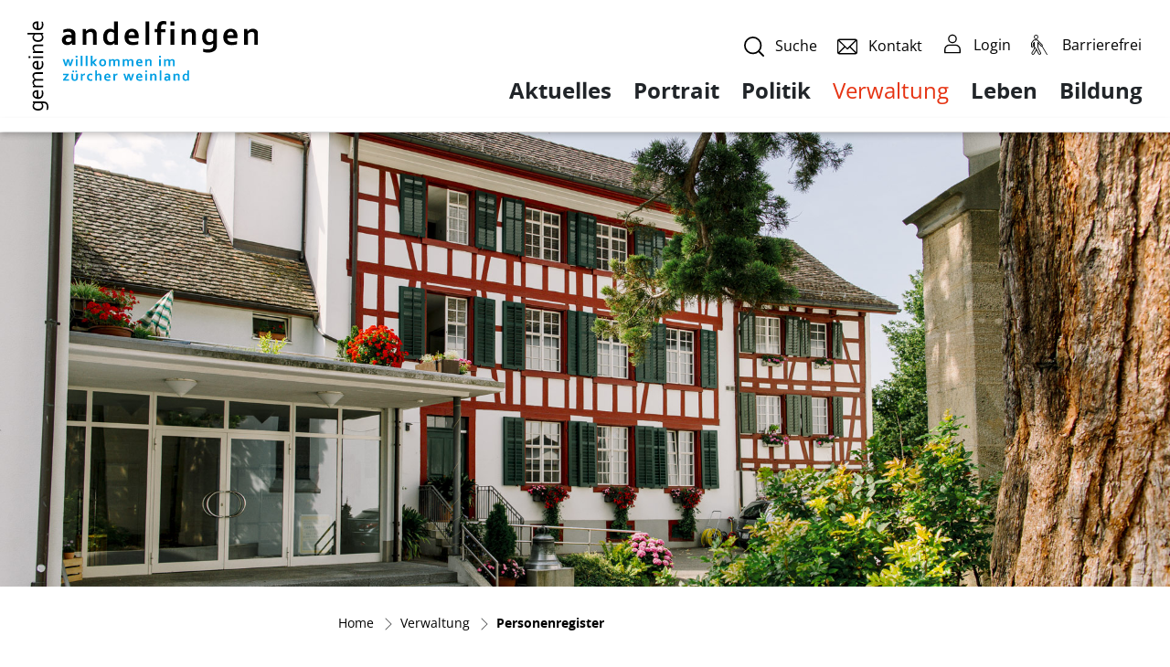

--- FILE ---
content_type: text/html; charset=UTF-8
request_url: https://www.andelfingen.ch/personenregister/110412
body_size: 12151
content:
<!doctype html>

    <html lang="de-CH"> 
<head>
    
    <meta charset="UTF-8"/><meta property="cms:stats-title" content="Verwaltung/Personenregister/ Leo Rolli">
        <meta property="cms:stats-objtype" content="person">                            <meta property="cms:stats-type" content="on">
    <meta property="cms:stats-objid" content="110412">
    <meta property="cms:stats-trackerid"
          content="68">
    <meta property="cms:stats-url" content="https://stats.i-web.ch/statistic.php">

    
            <meta http-equiv="x-ua-compatible" content="ie=edge">
    <meta name="viewport" content="width=device-width, initial-scale=1">

            <title>    Andelfingen -  Leo Rolli
</title>

            <meta property="og:title" content=" Leo Rolli" />
<meta property="og:type" content="" />
<meta property="og:url" content="https://www.andelfingen.ch/personenregister/110412" />

                    <link href="/compiled/legacy/css/legacy.9c5facc20eacee6a3099.css" type="text/css" rel="stylesheet"/><link rel="shortcut icon" href="/dist/andelfingen/2023/images/icons/favicon.1d7a2f1061d66c962d06.ico" />
    <link rel="apple-touch-icon" sizes="180x180" href="/dist/andelfingen/2023/images/icons/apple-touch-icon.1f9de0703253dcf4b61c.png">
    <link rel="icon" type="image/png" sizes="32x32" href="/dist/andelfingen/2023/images/icons/favicon-32x32.f9a653a3d9d7a09b22e5.png">
    <link rel="icon" type="image/png" sizes="16x16" href="/dist/andelfingen/2023/images/icons/favicon-16x16.98813ed3bfb91d83a450.png">
    <link rel="mask-icon" href="/dist/andelfingen/2023/images/icons/safari-pinned-tab.f6bf61993de2f0b80058.svg" color="#5bbad5">
    <link href="/dist/andelfingen/2023/css/main.13bd27ccbcf985e0aa4d.css"
        type="text/css"
        rel="stylesheet" />
        <script type="text/javascript" src="/compiled/legacy/js/legacy.51916f73dcb2b798ddfe.js"></script>
<link rel="stylesheet" href="/assets/styles/app-99aa06d3014798d86001c324468d497f.css">
<script type="importmap">
{
    "imports": {
        "app": "/assets/app-984d9b8fe51b35b653b538b1fef3f048.js",
        "/assets/styles/app.css": "data:application/javascript,"
    }
}
</script>
<link rel="modulepreload" href="/assets/app-984d9b8fe51b35b653b538b1fef3f048.js">
<script type="module">import 'app';</script>
        </head>

    <body data-header-selector=".header-container" data-footer-selector=".footer-container" class="person_110412">

            
    
        <div class="icms-a4a-sprunglinks">
    <ul><li>
                <a accesskey="0" title="[ALT + 0]" href="/_rtr/home" class="sr-only sr-only-focusable">zur Startseite</a>
            </li><li>
            <a accesskey="1" title="[ALT + 1]" href="#icms-navbar" class="sr-only sr-only-focusable">Direkt zur Hauptnavigation</a>
        </li>
        <li>
            <a accesskey="2" title="[ALT + 2]" href="#maincontent" class="sr-only sr-only-focusable">Direkt zum Inhalt</a>
        </li>
        <li>
            <a accesskey="3" title="[ALT + 3]" href="/_rtr/suchformular" class="sr-only sr-only-focusable">Direkt zur Suche</a>
        </li>
        <li>
            <a accesskey="4" title="[ALT + 4]" href="/_rtr/index" class="sr-only sr-only-focusable">Direkt zum Stichwortverzeichnis</a>
        </li></ul>
</div>

                
<header id="site-header" class="fixed-top header-container"><div class="header__middle container-fluid">
            <div class="container">
                <div class="row">
                    
                    
                    
                    <div class="col-2 col-sm-1">
                        <a href="/_rtr/home" class="navbar-brand">
                                                            <img src="/dist/andelfingen/2023/images/logo.8a4766313446731c6013.svg" alt="Andelfingen" />
                                                        <span class="sr-only">Andelfingen</span>
                        </a>
                    </div>
                    
                    
                    
                    <div class="col-10 col-sm-11">
                        <div class="row">
                            
                            <div class="col-12"><ul class="nav__meta navbar-nav d-flex flex-row mt-md-3">
    <!-- Button trigger modal // data-target = modalId -->
    <li class="nav-item">
        <button type="button" class="btn btn--modal-trigger" data-toggle="modal" data-target="#search">
            <span class="icon-container"><svg class="cms-icon cms-icon-search-a" xmlns="http://www.w3.org/2000/svg" width="20" height="20" viewBox="0 0 20 20">
  <g id="Group_6" data-name="Group 6">
    <g id="Group_5" data-name="Group 5">
      <path id="Path_18" data-name="Path 18" d="M8.808,0a8.808,8.808,0,1,0,8.808,8.808A8.818,8.818,0,0,0,8.808,0Zm0,15.989a7.182,7.182,0,1,1,7.182-7.182A7.19,7.19,0,0,1,8.808,15.989Z"/>
    </g>
  </g>
  <g id="Group_8" data-name="Group 8" transform="translate(13.713 13.713)">
    <g id="Group_7" data-name="Group 7">
      <path id="Path_19" data-name="Path 19" d="M357.095,355.945l-4.661-4.661a.813.813,0,0,0-1.15,1.15l4.661,4.661a.813.813,0,1,0,1.15-1.15Z" transform="translate(-351.046 -351.046)"/>
    </g>
  </g>
</svg>
</span> <span class="sr-only">Suche</span>
        </button>
    </li>


    
    <!-- Button trigger modal // data-target = modalId -->
    <li class="nav-item">
        <button type="button" class="btn btn--modal-trigger" data-toggle="modal" data-target="#contact">
            <span class="icon-container"><svg version="1.1" class="cms-icon cms-icon-email" xmlns="http://www.w3.org/2000/svg" xmlns:xlink="http://www.w3.org/1999/xlink" x="0px" y="0px" viewBox="0 0 512 512" style="enable-background:new 0 0 512 512;" xml:space="preserve">
<g>
	<g>
		<path d="M467,61H45C20.218,61,0,81.196,0,106v300c0,24.72,20.128,45,45,45h422c24.72,0,45-20.128,45-45V106
			C512,81.28,491.872,61,467,61z M460.786,91L256.954,294.833L51.359,91H460.786z M30,399.788V112.069l144.479,143.24L30,399.788z
			 M51.213,421l144.57-144.57l50.657,50.222c5.864,5.814,15.327,5.795,21.167-0.046L317,277.213L460.787,421H51.213z M482,399.787
			L338.213,256L482,112.212V399.787z"/>
	</g>
</g>
</svg>
</span> <span class="sr-only">Kontakt</span>
        </button>
    </li>
                                        <li class="nav-item nav-item-logged-out">
                <a class="login__link btn" href="/_rtr/login">                     <span>Login</span>
                </a>
            </li><li class="nav-item">
                                            <a class="a4a__link btn" href="/?_display-mode=a11y">
                                                <span>Barrierefrei</span>
                                            </a>
                                        </li>
                                        
                                                                                                                                                                                                                                            
                                        <li class="nav-item nav-item--hamburger">
            
                                            <!-- hamburger -->
                                            <button id="icms-hamburger"
                                                class="hamburger-one position-relative"
                                                aria-expanded="false"
                                                aria-label="Toggle navigation">
                                                <div class="position-relative">
                                                    <span class="line"></span>
                                                    <span class="line"></span>
                                                    <span class="line"></span>
                                                    <span class="line"></span>
                                                </div>
                                                <span class="menu-text">
                                                    Menu
                                                </span>
                                            </button>
                                            
                                        </li>
                                    
                                    </ul>
                            </div>
                            
                            <div class="col-12">
                                <nav class="icms-mainmenu-container navbar-md-collapse mt-md-3">
                                    <div id="icms-navbar"
                                    data-open-to-current="0"
                                    data-elippsis-overflow="0"
                                    class="w-100 justify-content-between"
                                    data-hamburger-hidden-above="767">
                                        <ul id="menu-main-menu" class="order-first">
            <li class="first has-sub menu-item  menu-aktuelles menu-level-1"><a href="/aktuelles">Aktuelles</a><ul class="sub-menu sub-menu-level-2">
            <li class="icms-menu-repeated-title"><a class="menuLevelTitle" href="/aktuelles">
                    Aktuelles
                    </a></li>
                <li class="first menu-item  menu-aktuellesinformationen menu-level-2"><a href="/aktuellesinformationen">News</a>
        </li><li class="menu-item  menu-anlaesseaktuelles menu-level-2"><a href="/anlaesseaktuelles">Anlässe</a>
        </li><li class="menu-item  menu-gemeindemelder menu-level-2"><a href="/gemeindemelder">i-Melder - Gemeindemelder</a>
        </li><li class="menu-item  menu-andelfingerinfo menu-level-2"><a href="/andelfinger-info">Andelfinger Info</a>
        </li><li class="last menu-item  menu-virtuelledienste menu-level-2"><a href="/profile">Abo-Dienste</a>
        </li>
        </ul>
        </li><li class="has-sub menu-item  menu-portraitalt menu-level-1"><a href="/portraitred">Portrait</a><ul class="sub-menu sub-menu-level-2">
            <li class="icms-menu-repeated-title"><a class="menuLevelTitle" href="/portraitred">
                    Portrait
                    </a></li>
                <li class="first menu-item  menu-portrait menu-level-2"><a href="/portrait">Grüezi in Andelfingen</a>
        </li><li class="menu-item  menu-andelgeschichte menu-level-2"><a href="/andelgeschichte">Geschichte</a>
        </li><li class="menu-item  menu-fotoalbum menu-level-2"><a href="/fotoalbum">Fotoalbum</a>
        </li><li class="last menu-item  menu-telefonnummern menu-level-2"><a href="/telefonnummern">Telefonnummern</a>
        </li>
        </ul>
        </li><li class="has-sub menu-item  menu-politik menu-level-1"><a href="/politik">Politik</a><ul class="sub-menu sub-menu-level-2">
            <li class="icms-menu-repeated-title"><a class="menuLevelTitle" href="/politik">
                    Politik
                    </a></li>
                <li class="first menu-item  menu-behoerden menu-level-2"><a href="/behoerden">Behörden</a>
        </li><li class="menu-item  menu-kommissionen menu-level-2"><a href="/kommissionen">Kommissionen</a>
        </li><li class="menu-item  menu-behoerdenmitglieder menu-level-2"><a href="/behoerdenmitglieder">Behördenmitglieder</a>
        </li><li class="menu-item  menu-parteien menu-level-2"><a href="/parteien">Parteien</a>
        </li><li class="has-sub menu-item  menu-abstimmungenwahlen menu-level-2"><a href="/abstimmungenwahlen">Abstimmungen und Wahlen</a><ul class="sub-menu sub-menu-level-3">
            <li class="icms-menu-repeated-title"><a class="menuLevelTitle" href="/abstimmungenwahlen">
                    Abstimmungen und Wahlen
                    </a></li>
                <li class="first menu-item  menu-abstimmungsresultate menu-level-3"><a href="/abstimmungsresultate">Termine</a>
        </li><li class="menu-item  menu-abstimmungsresultate.polinfos menu-level-3"><a href="/abstimmungsresultate/informationen">Generelle Informationen</a>
        </li><li class="menu-item  menu-vorlageninformationen menu-level-3"><a href="/vorlageninformationen">Resultate und Infos</a>
        </li><li class="last menu-item  menu-abstimmungsresultate.vorlagen menu-level-3"><a href="/abstimmungsresultate/vorlagen">Archiv / Suche</a>
        </li>
        </ul>
        </li><li class="menu-item  menu-sitzung menu-level-2"><a href="/sitzung">Gemeindeversammlung</a>
        </li><li class="last menu-item  menu-steuerfuss menu-level-2"><a href="/steuerfuss">Steuerfuss</a>
        </li>
        </ul>
        </li><li class="currentAncestor has-sub menu-item  menu-verwaltungalt menu-level-1"><a href="/verwaltungred">Verwaltung</a><ul class="sub-menu sub-menu-level-2">
            <li class="icms-menu-repeated-title"><a class="menuLevelTitle" href="/verwaltungred">
                    Verwaltung
                    </a></li>
                <li class="first menu-item  menu-verwaltung menu-level-2"><a href="/verwaltung">Gemeindeverwaltung</a>
        </li><li class="menu-item  menu-aemter menu-level-2"><a href="/aemter">Verwaltungsabteilungen</a>
        </li><li class="active menu-item  menu-personenregister menu-level-2"><a href="/personenregister">Personenregister<span class="sr-only">(ausgewählt)</span></a>
        </li><li class="menu-item  menu-dienstleistungen menu-level-2"><a href="/dienstleistungen">Dienstleistungen</a>
        </li><li class="menu-item  menu-online-schalter menu-level-2"><a href="/online-schalter">Online-Schalter</a>
        </li><li class="has-sub menu-item  menu-raumreservation menu-level-2"><a href="/raumreservation">Raumreservation</a><ul class="sub-menu sub-menu-level-3">
            <li class="icms-menu-repeated-title"><a class="menuLevelTitle" href="/raumreservation">
                    Raumreservation
                    </a></li>
                <li class="first menu-item  menu-waldhuetten menu-level-3"><a href="/waldhuetten">Waldhütten</a>
        </li><li class="menu-item  menu-gemeindesaele menu-level-3"><a href="/gemeindesaele">Gemeindesäle</a>
        </li><li class="menu-item  menu-schlossandelfingen menu-level-3"><a href="/schlossandelfingen">Schloss Andelfingen</a>
        </li><li class="last menu-item  menu-sporthalle menu-level-3"><a href="/sporthalle">Sporthalle</a>
        </li>
        </ul>
        </li><li class="has-sub menu-item  menu-abfall menu-level-2"><a href="/abfall">Abfall</a><ul class="sub-menu sub-menu-level-3">
            <li class="icms-menu-repeated-title"><a class="menuLevelTitle" href="/abfall">
                    Abfall
                    </a></li>
                <li class="first menu-item  menu-abfallarten menu-level-3"><a href="/abfallarten">Abfallarten</a>
        </li><li class="menu-item  menu-abfalldaten menu-level-3"><a href="/abfalldaten">Abfallsammlungen</a>
        </li><li class="last menu-item  menu-abfallorte menu-level-3"><a href="/abfallorte">Sammelstellen</a>
        </li>
        </ul>
        </li><li class="menu-item  menu-rechtsgueltigeamtspublikationen menu-level-2"><a href="/rechtsgueltigeamtspublikationen">Amtspublikationen</a>
        </li><li class="has-sub menu-item  menu-rechtssammlung menu-level-2"><a href="/rechtssammlung">Rechtssammlung</a><ul class="sub-menu sub-menu-level-3">
            <li class="icms-menu-repeated-title"><a class="menuLevelTitle" href="/rechtssammlung">
                    Rechtssammlung
                    </a></li>
                <li class="first menu-item  menu-gk-gemeindebehoerden menu-level-3"><a href="/gk-gemeindebehoerden">1 Gemeinde, Bevölkerung</a>
        </li><li class="menu-item  menu-gk-zivilrecht menu-level-3"><a href="/gk-zivilrecht">2 Zivilrecht, Familienrecht, Grundbuch, Notariat, Schuldbetreibung und Konkurs</a>
        </li><li class="menu-item  menu-gk-strafrecht menu-level-3"><a href="/gk-strafrecht">3 Strafrecht, Opferhilfe, Gewaltschutz</a>
        </li><li class="menu-item  menu-gk-schulefreizeit menu-level-3"><a href="/gk-schulefreizeit">4 Schule, Bildung, Sport, Freizeit, Kultur, Vereine</a>
        </li><li class="menu-item  menu-gk-sicherheit menu-level-3"><a href="/gk-sicherheit">5 Öffentliche Ordnung und Sicherheit: Polizei, Militär, Zivilschutz, Feuerwehr, Feuerpolizei, Tierschutz</a>
        </li><li class="menu-item  menu-gk-finanzensteuern menu-level-3"><a href="/gk-finanzensteuern">6 Finanzen, Steuern, Gebühren</a>
        </li><li class="menu-item  menu-gk-bauen menu-level-3"><a href="/gk-bauen">7 Raumplanung, Bauen, Ver-/ Entsorgung, Umwelt, Landschaft, Energie, Verkehr</a>
        </li><li class="menu-item  menu-gk-soziales menu-level-3"><a href="/gk-soziales">8 Soziales, Gesundheit, Arbeit</a>
        </li><li class="last menu-item  menu-gk-wirtschaft menu-level-3"><a href="/gk-wirtschaft">9 Wirtschaft, Landwirtschaft, Gewerbe</a>
        </li>
        </ul>
        </li><li class="menu-item  menu-ewandelfingen menu-level-2"><a href="/ewandelfingen">EW Andelfingen</a>
        </li><li class="menu-item  menu-zweckverbandara menu-level-2"><a href="/zweckverbandara">Zweckverband ARA Andelfingen</a>
        </li><li class="menu-item  menu-zweckverbandfeuerwehr menu-level-2"><a href="/zweckverbandfeuerwehr">Zweckverband Feuerwehr Andelfingen und Umgebung</a>
        </li><li class="last menu-item  menu-zweckverbandgruppenwasserversorgung menu-level-2"><a href="/zweckverbandgruppenwasserversorgung">Zweckverband Gruppenwasserversorgung Thurtal Andelfingen</a>
        </li>
        </ul>
        </li><li class="has-sub menu-item  menu-leben menu-level-1"><a href="/leben">Leben</a><ul class="sub-menu sub-menu-level-2">
            <li class="icms-menu-repeated-title"><a class="menuLevelTitle" href="/leben">
                    Leben
                    </a></li>
                <li class="first menu-item  menu-sehenswuerdigkeiten menu-level-2"><a href="/sehenswuerdigkeiten">Sehenswürdigkeiten</a>
        </li><li class="menu-item  menu-schloss-andelfingen menu-level-2"><a href="/schloss-andelfingen">Schloss Andelfingen</a>
        </li><li class="has-sub menu-item  menu-vereine menu-level-2"><a href="/vereine">Vereine</a><ul class="sub-menu sub-menu-level-3">
            <li class="icms-menu-repeated-title"><a class="menuLevelTitle" href="/vereine">
                    Vereine
                    </a></li>
                <li class="first last menu-item  menu-vereinsliste menu-level-3"><a href="/vereinsliste">Vereinsliste</a>
        </li>
        </ul>
        </li><li class="has-sub menu-item  menu-soziales menu-level-2"><a href="/soziales">Soziales</a><ul class="sub-menu sub-menu-level-3">
            <li class="icms-menu-repeated-title"><a class="menuLevelTitle" href="/soziales">
                    Soziales
                    </a></li>
                <li class="first last menu-item  menu-organisationen menu-level-3"><a href="/organisationen">Organisationen</a>
        </li>
        </ul>
        </li><li class="last has-sub menu-item  menu-landeskirchen menu-level-2"><a href="/landeskirchen">Landeskirchen</a><ul class="sub-menu sub-menu-level-3">
            <li class="icms-menu-repeated-title"><a class="menuLevelTitle" href="/landeskirchen">
                    Landeskirchen
                    </a></li>
                <li class="first menu-item  menu-evangelischreformiertekirchgemeinde menu-level-3"><a href="/evangelischreformiertekirchgemeinde">Evangelisch-reformierte Kirchgemeinde Andelfingen</a>
        </li><li class="last menu-item  menu-roemischkatholischekirchgemeinde menu-level-3"><a href="/roemischkatholischekirchgemeinde">Römisch-katholische Kirchgemeinde Andelfingen-Feuerthalen</a>
        </li>
        </ul>
        </li>
        </ul>
        </li><li class="last has-sub menu-item  menu-bildung menu-level-1"><a href="/bildung">Bildung</a><ul class="sub-menu sub-menu-level-2">
            <li class="icms-menu-repeated-title"><a class="menuLevelTitle" href="/bildung">
                    Bildung
                    </a></li>
                <li class="first menu-item  menu-hort menu-level-2"><a href="/hort">Hort</a>
        </li><li class="menu-item  menu-kindergarten menu-level-2"><a href="/kindergarten">Kindergarten</a>
        </li><li class="menu-item  menu-schulen menu-level-2"><a href="/schulen">Schulen</a>
        </li><li class="last menu-item  menu-bibliotheken menu-level-2"><a href="/bibliotheken">Bibliotheken</a>
        </li>
        </ul>
        </li>
        </ul>

                                    </div>
                                </nav>
                            </div>
                        </div>
                    </div>
                    


                </div>
            </div>
        </div>
    </header>
    <!-- modal -->
    <div class="modal fade" id="contact" tabindex="-1" aria-labelledby="modalLabel" aria-hidden="true">
        <div class="modal-dialog modal-dialog--right modal-md">
            <div class="modal-content"><div class="modal-header">
                        <h1 class="modal-title h2" id="modalLabel">Kontakt</h1>
                        <button type="button" class="close" data-dismiss="modal" aria-label="modal.close">
                            <span aria-hidden="true" class="icon-container"><svg height="512" viewBox="0 0 32 32" width="512" xmlns="http://www.w3.org/2000/svg" class="cms-icon cms-icon-close-1">
    <g id="Layer_22">
        <path d="m21 12.46-3.59 3.54 3.59 3.54a1 1 0 0 1 0 1.46 1 1 0 0 1 -.71.29 1 1 0 0 1 -.7-.29l-3.59-3.59-3.54 3.59a1 1 0 0 1 -.7.29 1 1 0 0 1 -.71-.29 1 1 0 0 1 0-1.41l3.54-3.59-3.54-3.54a1 1 0 0 1 1.41-1.41l3.54 3.54 3.54-3.54a1 1 0 0 1 1.46 1.41zm4.9 13.44a14 14 0 1 1 0-19.8 14 14 0 0 1 0 19.8zm-1.41-18.39a12 12 0 1 0 0 17 12 12 0 0 0 0-17z"/>
    </g>
</svg></span>
                        </button>
                    </div><!-- /.modal-header --><div class="modal-body">

<div class="partial__modalKontakt ">

    <div class="partial__content row row-cols-1">
        <div class="col-12">
            <div class="row">
                <div class="col-12">
                    <h2 class="h3">
                        Gemeindeverwaltung Andelfingen
                    </h2>
                    
                </div>
            </div>
        </div>

        <div class="col-12">
            <div class="row">
                <div class="col-12">
                    <p>Thurtalstrasse &nbsp;9<br />8450&nbsp;Andelfingen</br>
                            <a href="mailto:kanzlei@andelfingen.ch">kanzlei@andelfingen.ch</a></p>
                    <p class="tel-mail"><a href="tel:052 304 27 00">052 304 27 00 (Kanzlei)</a><br>
                        <a href="tel:0523042703">052 304 27 03 (Steuern)</a></br>
                        <a href="tel:0523042704">052 304 27 04 (Finanzen)</a></br>
                    </p>
                </div>
            </div>
        </div>
        
        <div class="col-12">
            <div class="row">
                <div class="col-12">
                    <h2 class="h3">Schalteröffnungszeiten</h2>
                    <div class="container-fluid">
                        <div class="row">
                            <span class="days">Mo</span> <span class="times">08.00 - 11.30 Uhr, 14.00 - 18.00 Uhr</span><br>
<span class="days">Di</span> <span class="times">08.00 - 11.30 Uhr, nachmittags geschlossen</span><br>
<span class="days">Mi</span> <span class="times">vormittags geschlossen, 14.00 - 16.30 Uhr</span><br>
<span class="days">Do</span> <span class="times">08.00 - 11.30 Uhr, nachmittags geschlossen</span><br>
<span class="days">Fr</span> <span class="times">ganzer Tag geschlossen</span><br>
                        </div>
                    </div>
                </div>
            </div>
        </div>
    </div>
</div>
</div><!-- /.modal-body --></div><!-- /.modal-content -->
        </div><!-- /.modal-dialog -->
    </div><!-- /.modal -->

    
    <!-- modal -->
    <div class="modal fade" id="search" tabindex="-1" aria-labelledby="modalLabel" aria-hidden="true">
        <div class="modal-dialog modal-dialog--right modal-md">
            <div class="modal-content"><div class="modal-header">
                        <h1 class="modal-title h2" id="modalLabel">Suche</h1>
                        <button type="button" class="close" data-dismiss="modal" aria-label="modal.close">
                            <span aria-hidden="true" class="icon-container"><svg height="512" viewBox="0 0 32 32" width="512" xmlns="http://www.w3.org/2000/svg" class="cms-icon cms-icon-close-1">
    <g id="Layer_22">
        <path d="m21 12.46-3.59 3.54 3.59 3.54a1 1 0 0 1 0 1.46 1 1 0 0 1 -.71.29 1 1 0 0 1 -.7-.29l-3.59-3.59-3.54 3.59a1 1 0 0 1 -.7.29 1 1 0 0 1 -.71-.29 1 1 0 0 1 0-1.41l3.54-3.59-3.54-3.54a1 1 0 0 1 1.41-1.41l3.54 3.54 3.54-3.54a1 1 0 0 1 1.46 1.41zm4.9 13.44a14 14 0 1 1 0-19.8 14 14 0 0 1 0 19.8zm-1.41-18.39a12 12 0 1 0 0 17 12 12 0 0 0 0-17z"/>
    </g>
</svg></span>
                        </button>
                    </div><!-- /.modal-header --><div class="modal-body"><div class="partial__modalSearch "><div class="partial__content row row-cols-1">                        <div class="col-12 top" data-webpack-module="quicksearch2"
                 data-search-url="/suchen/quicksearch"
                 data-max-results="7"
                 data-search-input="#searchInputFieldSlider785"
                 data-results-container="#icms-quicksearch-results-container323"
                 data-autocomplete-search-filter='{&quot;entityType&quot;:[&quot;aggThemaContaktnetbereiche&quot;,&quot;aggThemaContaktnetenbereiche&quot;,&quot;aggThemaContaktnetfrbereiche&quot;,&quot;aggThemaContaktnetitbereiche&quot;,&quot;aggThemaLebensthemenbereiche&quot;,&quot;aggThemaThemenbereiche&quot;,&quot;dienst&quot;,&quot;behoerde&quot;,&quot;departement&quot;,&quot;themenbereich&quot;,&quot;amt&quot;,&quot;sekretariat&quot;,&quot;aggschoolwebamteinheit&quot;,&quot;schulhaus&quot;,&quot;kindergarten&quot;]}'> 
                <form role="search" action="/suchen" method="get" id="icms-quicksearch-form874">
                    <div class="input-group">
                        <label class="sr-only" for="searchInputFieldSlider785">Suche</label>
                        <input type="text" class="form-control" placeholder="Suchbegriff eingeben..." id="searchInputFieldSlider785" name="query" value="" autocomplete="off">
                        <div class="input-group-append">
                            <button type="submit" class="btn btn-primary" aria-label="Suche"><svg fill="#ffff" version="1.1" class="cms-icon cms-icon-search" xmlns="http://www.w3.org/2000/svg" x="0px" y="0px" viewBox="0 0 507.539 507.539" style="enable-background:new 0 0 507.539 507.539;" xml:space="preserve">
<g>
	<g>
		<path d="M338.579,316.019c68.492-80.951,58.391-202.099-22.56-270.59s-202.099-58.391-270.59,22.56s-58.391,202.099,22.56,270.59
			c71.584,60.567,176.446,60.567,248.03,0l168.8,168.96l22.72-22.72L338.579,316.019z M192.179,352.179
			c-88.366,0-160-71.634-160-160s71.634-160,160-160s160,71.634,160,160S280.545,352.179,192.179,352.179z"/>
	</g>
</g>
</svg>
</button>
                        </div>
                    </div>
                </form>

                <div class="icms-quicksearch-results-block" id="icms-quicksearch-results-container323">
                    <!-- Search result line -->
                    <div class="quicksearch-result-item">
                        <p>
                        <a href="#link">
                            {title} »
                        </a>
                        </p>
                    </div>
                    <!-- Search result last line, show more -->
                    <div class="quicksearch-result-more">
                        <p><a href="#linkmore" class="search-show-all">Alle Ergebnisse anzeigen...</a></p>
                    </div>
                    <!-- Search result nothing found -->
                    <div class="quicksearch-no-results">
                        <p>Keine Ergebnisse in der Schnellsuche.
                            <a id="quicksearch-continue-to-search-link-id" href="/_rtr/suchformular">
                                Weiter zur Volltextsuche.
                            </a>
                        </p>
                    </div>
                </div>
            </div><div class="col-12 bottom"><h2 class="h3">Oft gesucht</h2>
                <ul class="list-group list-group-flush"><li class="list-group-item">
                          <a href="https://www.andelfingen.ch/_rtr/andelfingerinfo">Andelfinger Info
                          </a>
                      </li><li class="list-group-item">
                          <a href="https://www.andelfingen.ch/_rtr/amt_4421">Gesamtrevision - REK 2040
                          </a>
                      </li><li class="list-group-item">
                          <a href="https://www.notfalltreffpunkt.ch/de/kanton-zuerich/" target="_blank">Notfalltreffpunkt
                          </a>
                      </li><li class="list-group-item">
                          <a href="https://www.andelfingen.ch/_rtr/information_1671677">Energiemangellage
                          </a>
                      </li><li class="list-group-item">
                          <a href="https://gemeinde-schweiz.ch/kanton-zuerich/andelfingen/" target="_blank">Gemeinde-Infoseite Schweiz
                          </a>
                      </li></ul>
            </div></div>
</div></div><!-- /.modal-body --></div><!-- /.modal-content -->
        </div><!-- /.modal-dialog -->
    </div><!-- /.modal -->
        
                <main role="main" id="maincontent">
                                            <div class="swimlane__masthead">
                    <div class="masthead__layout"><div class="masthead__image">
    <picture>            <!--[if IE 9]>
            <video style="display: none;"><![endif]-->

            <source media="(min-width: 576px)"  srcset="/dist/andelfingen/2023/images/banner-follow.4e34fecb437e70666811.jpg"/><source media="(max-width: 575px)"  srcset="/dist/andelfingen/2023/images/banner-follow.4e34fecb437e70666811.jpg, /dist/andelfingen/2023/images/banner-follow.4e34fecb437e70666811.jpg 2x"/>            <!--[if IE 9]></video><![endif]-->        <img src="/dist/andelfingen/2023/images/banner-follow.4e34fecb437e70666811.jpg" alt="" class="img-fluid"/>
        </picture>

</div><div class="masthead__header">
                            <div class="masthead__header__container container">
                                <div>
                                    <div class="partial__breadcrumb pt-3 ">
                                        <nav aria-label="breadcrumb">
                                            <!-- Breadcrumb1 start (default) -->
                                            <ol id="icms-breadcrumbs" class="breadcrumb m-0" itemscope itemtype="http://schema.org/BreadcrumbList">                <li class="breadcrumb-item" itemprop="itemListElement" itemscope itemtype="http://schema.org/ListItem">
                    <a title="Go to Home" class="" href="/_rtr/home" itemprop="item">
                        <span itemprop="name" class="icon-container">Home</span>
                    </a>
                    <meta itemprop="position" content="1"/><span class='separator'></span></li><li class="verwaltungalt breadcrumb-item " itemprop="itemListElement" itemscope itemtype="http://schema.org/ListItem"><a href="/verwaltungred" class="" itemprop="item">
                                                <span itemprop="name">Verwaltung</span></a><meta itemprop="position" content="2"/><span class='separator'></span></li><li class="personenregister breadcrumb-item active" itemprop="itemListElement" itemscope itemtype="http://schema.org/ListItem"><a href="/personenregister" class="" itemprop="item">
                                                <span itemprop="name">Personenregister<span class="sr-only">(ausgewählt)</span></span></a><meta itemprop="position" content="3"/></li></ol>
                                            <!-- Breadcrumb1 end (default) -->
                                        </nav>
                                    </div>
                                    <div class="masthead__header__content pt-3 ">
                                        





                                        <div class="d-flex justify-content-end">                </div></div>
                                </div>
                            </div>
                        </div>
                    </div>
                </div>
                <div class="swimlane__maincontent">
                        <div class="container py-md-5">
                            <div class="swimlane__content row"><aside><button id="sidebar__nav__toggler" class="btn btn-outline-primary btn-sm btn-block d-block d-lg-none mb-3" type="button" data-toggle="collapse" data-target="#sidebar__nav" aria-expanded="false" aria-controls="sidebar__nav">Menü anzeigen</button><div id="sidebar__nav" class="collapse d-lg-block">
            <nav>
                <h3 class="  ">Verwaltung</h3><ul class="menu_level_1">
                    <li class=" sidebar-item  sidebar-verwaltung sidebar-level-2"><a href="/verwaltung" class="dropdown-item">Gemeindeverwaltung</a>
            </li><li class="sidebar-item  sidebar-aemter sidebar-level-2"><a href="/aemter" class="dropdown-item">Verwaltungsabteilungen</a>
            </li><li class="active sidebar-item  sidebar-personenregister sidebar-level-2"><a href="/personenregister" class="dropdown-item">Personenregister<span class="sr-only">(ausgewählt)</span></a>
            </li><li class="sidebar-item  sidebar-dienstleistungen sidebar-level-2"><a href="/dienstleistungen" class="dropdown-item">Dienstleistungen</a>
            </li><li class="sidebar-item  sidebar-online-schalter sidebar-level-2"><a href="/online-schalter" class="dropdown-item">Online-Schalter</a>
            </li><li class="has-children sidebar-item  sidebar-raumreservation sidebar-level-2"><a href="/raumreservation" class="dropdown-item">Raumreservation</a>
            </li><li class="has-children sidebar-item  sidebar-abfall sidebar-level-2"><a href="/abfall" class="dropdown-item">Abfall</a>
            </li><li class="sidebar-item  sidebar-rechtsgueltigeamtspublikationen sidebar-level-2"><a href="/rechtsgueltigeamtspublikationen" class="dropdown-item">Amtspublikationen</a>
            </li><li class="has-children sidebar-item  sidebar-rechtssammlung sidebar-level-2"><a href="/rechtssammlung" class="dropdown-item">Rechtssammlung</a>
            </li><li class="sidebar-item  sidebar-ewandelfingen sidebar-level-2"><a href="/ewandelfingen" class="dropdown-item">EW Andelfingen</a>
            </li><li class="sidebar-item  sidebar-zweckverbandara sidebar-level-2"><a href="/zweckverbandara" class="dropdown-item">Zweckverband ARA Andelfingen</a>
            </li><li class="sidebar-item  sidebar-zweckverbandfeuerwehr sidebar-level-2"><a href="/zweckverbandfeuerwehr" class="dropdown-item">Zweckverband Feuerwehr Andelfingen und Umgebung</a>
            </li><li class=" sidebar-item  sidebar-zweckverbandgruppenwasserversorgung sidebar-level-2"><a href="/zweckverbandgruppenwasserversorgung" class="dropdown-item">Zweckverband Gruppenwasserversorgung Thurtal Andelfingen</a>
            </li>
                </ul>
            </nav>
        </div>                                                                            </aside><div class="maincontent "><h1 class="contentTitle"> Leo Rolli</h1><div class="row icms-i-speaker">
                                                                                        
                                                                                                                                                                                                    <div class="icms-content-col-a">
                <div class="row"><div class="icms-block-container ">
            <div class="icms-container-callout"><h2>Kontakt</h2>
                        <address class="icms-contact-container">Leo Rolli <br>Ingesa AG, Landstrasse 51<br>8450 Andelfingen<br>Tel. <a href="tel:0523052255" class="icms-link-contact-block icms-link-telefon">052 305 22 55</a><br><a href="mailto:leo.rolli@ingesa.ch" class="icms-link-contact-block icms-link-mailto">leo.rolli@ingesa.ch</a><br>
        </address></div>
        </div><div class="icms-block-container ">
            <div class="icms-desclist-container"><dl class="row"><dt>Funktion</dt><dd>Bausekretär, Feuerpolizist</dd></dl></div>
        </div>    </div>
            </div>
            <div class="icms-accordion-container">
            <div id="icms-accordion-394712293" role="tablist"><div class="card">
                    <div class="card-header" role="tab" id="icms_h3947122933">
                        <h2 id="card_394712293-3" class="icms-accordion-title">
                            <a data-toggle="collapse" href="#icms_collapse3947122933" aria-expanded="true"
                               aria-controls="icms_collapse3947122933" class="">Ämter</a>
                        </h2></div>
                    <div id="icms_collapse3947122933" class="collapse show" role="tabpanel" aria-labelledby="icms_h3947122933"
                         data-parent="#icms-accordion-394712293">
                        <div class="card-body">
                            <div class="icms-dt-wrapper"><table class="table icms-dt rs_preserve" cellspacing="0" width="100%" id="icmsTable-1795738820"
               data-dt-type="static"
               data-order="[[ 0, &quot;asc&quot; ]]"
               data-ordering="1"
               data-webpack-module="datatables"
               data-filter-select=""
               data-page-length="20"
               data-page-length-all="Alle"
               data-dom-format=""
               data-paging="1"
               data-disable-paging-info=""
               data-auto-scroll=""
               data-buttons-config="{}"
               data-show-filter-from-item-amount="10"
        ><thead>
                <tr>
                <th scope="col">Name</th>
                <th scope="col">Funktion</th>
            </tr>
                </thead><tbody>
            <tr>
                        <td><a href="/_rte/amt/4421" class="icms-link-amt icms-link-int">Bauamt</a></td>
                        <td>
                            Bausekretär, Feuerpolizist</td>
                    </tr><tr>
                        <td><a href="/_rte/amt/4486" class="icms-link-amt icms-link-int">Feuerpolizei (Ingesa AG)</a></td>
                        <td>
                            Bausekretär, Feuerpolizist</td>
                    </tr>
            </tbody></table></div>
                        </div>
                    </div>
                </div><div class="card">
                    <div class="card-header" role="tab" id="icms_h39471229318">
                        <h2 id="card_394712293-18" class="icms-accordion-title">
                            <a data-toggle="collapse" href="#icms_collapse39471229318" aria-expanded="false"
                               aria-controls="icms_collapse39471229318" class="collapsed">Dienstleistungen</a>
                        </h2></div>
                    <div id="icms_collapse39471229318" class="collapse " role="tabpanel" aria-labelledby="icms_h39471229318"
                         data-parent="#icms-accordion-394712293">
                        <div class="card-body">
                            <div class="icms-dt-wrapper">        <table class="table icms-dt rs_preserve" cellspacing="0" width="100%" id="icmsTable-283103024"
           data-webpack-module="datatables"
           data-entity-type="datatables"
           data-entities="{&quot;emptyColumns&quot;:[],&quot;data&quot;:[{&quot;zustaendigName&quot;:&quot;&lt;a href=\&quot;\/_rte\/person\/110412\&quot;&gt;Rolli Leo&lt;\/a&gt;&quot;,&quot;zustaendigName-sort&quot;:&quot;#4c4640403a04403246010d01dcc1dc06&quot;,&quot;zustaendigTelefon&quot;:&quot;&lt;a class=\&quot;icms-dt-telefon-output\&quot; href=\&quot;tel:0523052255\&quot;&gt;052 305 22 55&lt;\/a&gt;&quot;,&quot;zustaendigTelefon-sort&quot;:&quot;#131d170419131d041717041d1d01110111&quot;,&quot;dienstName&quot;:&quot;&lt;a href=\&quot;\/_rte\/dienst\/8994\&quot;&gt;Feuerpolizei&lt;\/a&gt;&quot;,&quot;dienstName-sort&quot;:&quot;#343252324c4846403a5c323a011001dc0f&quot;},{&quot;zustaendigName&quot;:&quot;&lt;a href=\&quot;\/_rte\/person\/110412\&quot;&gt;Rolli Leo&lt;\/a&gt;&quot;,&quot;zustaendigName-sort&quot;:&quot;#4c4640403a04403246010d01dcc1dc06&quot;,&quot;zustaendigTelefon&quot;:&quot;&lt;a class=\&quot;icms-dt-telefon-output\&quot; href=\&quot;tel:0523052255\&quot;&gt;052 305 22 55&lt;\/a&gt;&quot;,&quot;zustaendigTelefon-sort&quot;:&quot;#131d170419131d041717041d1d01110111&quot;,&quot;dienstName&quot;:&quot;&lt;a href=\&quot;\/_rte\/dienst\/9010\&quot;&gt;Baubewilligungsverfahren&lt;\/a&gt;&quot;,&quot;dienstName-sort&quot;:&quot;#2c2a522c32563a40403a365244364e54324c342a384c3244011c01dc1b&quot;}]}"
           data-page-length="20"
           data-page-length-all="Alle"
           data-show-page-length="1"data-order="[[ 0, &quot;asc&quot; ]]"data-responsive="true"
           data-date-format=""
           data-time-format=""
           data-date-month-year=""
           data-dt-type="localdynamic"
           data-dom-format=""
           data-filter-select=""
           data-update-address-bar="[]"
           data-is-update-address-bar='false'
           data-auto-scroll=""
           data-search-form-id=""
           data-show-filter-from-item-amount="10"
           data-paging="1"
           data-disable-paging-info=""
    >
        <thead>
        <tr>
                <th data-data="dienstName" class="all" scope="col">Name</th>
                <th data-data="zustaendigName" scope="col">Verantwortlich</th>
                <th data-data="zustaendigTelefon" scope="col">Telefon</th>
            </tr>
        </thead>
        <tbody></tbody>
    </table></div>
                        </div>
                    </div>
                </div><div class="card">
                    <div class="card-header" role="tab" id="icms_h39471229319">
                        <h2 id="card_394712293-19" class="icms-accordion-title">
                            <a data-toggle="collapse" href="#icms_collapse39471229319" aria-expanded="false"
                               aria-controls="icms_collapse39471229319" class="collapsed">Online-Dienste</a>
                        </h2></div>
                    <div id="icms_collapse39471229319" class="collapse " role="tabpanel" aria-labelledby="icms_h39471229319"
                         data-parent="#icms-accordion-394712293">
                        <div class="card-body">
                            <div class="icms-dt-wrapper">        
                 <table class="table icms-dt rs_preserve" cellspacing="0" width="100%" id="icmsTable-532288895"
           data-webpack-module="datatables"
           data-entity-type="onlinedienst"
           data-entities="{&quot;emptyColumns&quot;:[&quot;_isonlineCanorder&quot;],&quot;data&quot;:[{&quot;name&quot;:&quot;&lt;a href=\&quot;\/_rte\/onlinedienst\/5922\&quot;&gt;Baugesuchsformulare&lt;\/a&gt;&quot;,&quot;name-sort&quot;:&quot;#2c2a5236324e522e384e34464c4252402a4c32011701dc16&quot;,&quot;_isonlineCanorder&quot;:&quot;&quot;,&quot;_candownload&quot;:&quot;&lt;a title=\&quot;Baugesuchsformulare\&quot; href=\&quot;\/online-schalter\/5922\/download\&quot; class=\&quot;icms-btn icms-btn-primary icms-btn-block cms-download  icms-link-ext\&quot; target=\&quot;_blank\&quot;&gt;&lt;span class=\&quot;sr-only\&quot;&gt;Baugesuchsformulare &lt;\/span&gt;Extern&lt;\/a&gt;&quot;,&quot;_candownload-sort&quot;:&quot;#2c2a5236324e522e384e34464c4252402a4c3204325850324c44011e01dcb3dc09&quot;},{&quot;name&quot;:&quot;&lt;a href=\&quot;\/_rte\/onlinedienst\/5918\&quot;&gt;Bauordnung und Zonenplan&lt;\/a&gt;&quot;,&quot;name-sort&quot;:&quot;#2c2a52464c304452443604524430045c4644324448402a44011c01dcb8dc0c&quot;,&quot;_isonlineCanorder&quot;:&quot;&quot;,&quot;_candownload&quot;:&quot;&lt;a title=\&quot;Bauordnung und Zonenplan\&quot; href=\&quot;\/online-schalter\/5918\/download\&quot; class=\&quot;icms-btn icms-btn-primary icms-btn-block cms-download  icms-link-ext\&quot; target=\&quot;_blank\&quot;&gt;&lt;span class=\&quot;sr-only\&quot;&gt;Bauordnung und Zonenplan &lt;\/span&gt;Extern&lt;\/a&gt;&quot;,&quot;_candownload-sort&quot;:&quot;#2c2a52464c304452443604524430045c4644324448402a4404325850324c44012301dcb8dcbddc09&quot;},{&quot;name&quot;:&quot;&lt;a href=\&quot;\/_rte\/onlinedienst\/110384\&quot;&gt;GIS Browser - Zonenplan&lt;\/a&gt;&quot;,&quot;name-sort&quot;:&quot;#363a4e042c4c46564e324c04050e045c4644324448402a44011b01dcdcdcc5dcbddc0c&quot;,&quot;_isonlineCanorder&quot;:&quot;&quot;,&quot;_candownload&quot;:&quot;&lt;a title=\&quot;GIS Browser - Zonenplan\&quot; href=\&quot;\/online-schalter\/110384\/download\&quot; class=\&quot;icms-btn icms-btn-primary icms-btn-block cms-download  icms-link-ext\&quot; target=\&quot;_blank\&quot;&gt;&lt;span class=\&quot;sr-only\&quot;&gt;GIS Browser - Zonenplan &lt;\/span&gt;Extern&lt;\/a&gt;&quot;,&quot;_candownload-sort&quot;:&quot;#363a4e042c4c46564e324c04050e045c4644324448402a4404325850324c44012201dcdcdcc5dcbddcbddc09&quot;}]}"
           data-page-length="20"
           data-page-length-all="Alle"
           data-show-page-length="1"data-order="[[ 0, &quot;asc&quot; ]]"data-responsive="true"
           data-date-format=""
           data-time-format=""
           data-date-month-year=""
           data-dt-type="localdynamic"
           data-dom-format=""
           data-filter-select=""
           data-update-address-bar="[]"
           data-is-update-address-bar='false'
           data-auto-scroll=""
           data-search-form-id=""
           data-show-filter-from-item-amount="10"
           data-paging="1"
           data-disable-paging-info=""
    >
        <thead>
        <tr class="">
                <th data-data="name" class="all">Name</th>
                <th data-data="_isonlineCanorder"></th>
                <th data-data="_candownload"></th>
            </tr>
        </thead>
        <tbody></tbody>
    </table></div>
                        </div>
                    </div>
                </div></div>
        </div>
                    
                                                                                                                            
                                                                        </div></div>
                            </div>
                        </div>
                </div>        </main>
    
                
<footer id="site-footer" class="footer-container">
        <section class="swimlane__footer footer-top container-fluid" >         <div class="container pt-3 py-md-5"><div class="swimlane__content row ">

<div class="partial__footer-top-item  col-12">

    <div class="partial__content row row-cols-1 row-cols-12">
        <div class="container d-print-none">
    <div class="row">
        <div class="col-lg-6 col-xl-5 footer-col"><h3>Gemeinde Andelfingen</h3><div class="row">
                <div class="col-lg-6">Thurtalstrasse &nbsp;9<br>8450&nbsp;Andelfingen</br><a href="mailto:kanzlei@andelfingen.ch">kanzlei@andelfingen.ch</a><br class="d-lg-none"><br class="d-lg-none">
                </div>
                <div class="col-lg-6"><a href="tel:052 304 27 00">052 304 27 00 (Kanzlei)</a><br>
                    <a href="tel:0523042703">052 304 27 03 (Steuern)</a></br>
                    <a href="tel:0523042704">052 304 27 04 (Finanzen)</a></br>
                                                                                
                </div>
            </div>
        </div>
        <div class="col-lg-6 col-xl-5 footer-col">
            <h3>Öffnungszeiten</h3>
            
            <div class="container-fluid">
                <div class="row">
                    <span class="days">Mo</span> <span class="times">08.00 - 11.30 Uhr, 14.00 - 18.00 Uhr</span><br>
<span class="days">Di</span> <span class="times">08.00 - 11.30 Uhr, nachmittags geschlossen</span><br>
<span class="days">Mi</span> <span class="times">vormittags geschlossen, 14.00 - 16.30 Uhr</span><br>
<span class="days">Do</span> <span class="times">08.00 - 11.30 Uhr, nachmittags geschlossen</span><br>
<span class="days">Fr</span> <span class="times">ganzer Tag geschlossen</span><br>
                </div>
            </div>
        </div>
        <div class="col-lg-3 col-xl-2 order-first order-lg-last footer-col">
            <h3 class="d-block d-lg-none d-xl-block">&nbsp;</h3>
            <p>
                <img class="footer-image-wappen" src="/dist/andelfingen/2023/images/3-wappen.896a3a7157094aa099ce.png" alt="Andelfingen">
            </p>
        </div>
    </div>
</div>
    </div>
</div>
</div></div>
    </section>
    
        <section class="swimlane__footer footer-toolbar container-fluid" >         <div class="container pt-3 py-md-5"><div class="swimlane__content row ">

<div class="partial__footer-toolbar-item  col-12">

    <div class="partial__content row row-cols-1 row-cols-12">
        <div class="container d-print-none">
    <div class="row">
        <div class="col-12">
            <h3 class="sr-only">Toolbar</h3>    <ul class="list-inline small">
        <li class="list-inline-item"><a href="/_rtm/sitemap">Sitemap</a></li>
        <li class="list-inline-item"><a href="/_rtm/index">Index A - Z</a></li>
        <li class="list-inline-item"><a href="/_rtm/datenschutz">Datenschutz</a></li>
        <li class="list-inline-item"><a href="/_rtm/impressum">Impressum</a></li>
    </ul>
        </div>
    </div>
</div>
    </div>
</div>
</div></div>
    </section></footer>
    
                        <div class="icms-outdated-browser-container" style="display: none;">
            <div class="icms-outdated-browser-text-container">
                <div class="icms-outdated-browser-title">
                    <p>Achtung: Bitte wechseln Sie den Browser</p>
                </div>
                <div class="icms-outdated-browser-body">
                    <p>Sie besuchen unser Webangebot mit einer veralteten Browserversion (z.B. Internet Explorer, veraltete Safari-Version oder andere). Diese Browserversion wird von den Herstellern nicht mehr unterstützt und verursacht Darstellungs- und Sicherheitsprobleme. Bitte wechseln Sie auf einen aktuellen Browser.</p>
                </div>
            </div>
            <div class="icms-outdated-browser-button-container">
                <a class="icms-outdated-browser-okbutton">Verstanden</a>
            </div>
        </div><div class="icms-outdated-browser-no-form-support" style="display: none;">
            <div class="icms-outdated-browser-no-form-support-container">
                <p>Achtung: Bitte wechseln Sie den Browser</p>
                <p>Das von Ihnen aufgerufene Formular lässt sich leider nicht darstellen. Sie verwenden eine veraltete Browserversion (z.B. Internet Explorer, veraltete Safari-Version oder andere). Diese Browserversion wird von den Herstellern nicht mehr unterstützt und verursacht Darstellungs- und Sicherheitsprobleme. Bitte wechseln Sie auf einen aktuellen Browser.</p>
            </div>
        </div>
    
                        
        <script type="text/javascript"
            src="/dist/andelfingen/2023/js/main.a4c68768e8b7839d0af1.js"></script>
    
                                                        
                        <script src="/compiled/index/js/index.7ef9bdc747d1af33a23a.js"></script>
    
    
                    <div class="optin-stats"
             style="display: none;">
            <div class="optin-stats-title sr-only">Webstatistik</div>
            <div class="optin-content-box">
                <div class="optin-stats-body">
                    <p>Wir verwenden eine Webstatistik, um herauszufinden, wie wir unser Webangebot für Sie verbessern können. Alle Daten werden anonymisiert und in Rechenzentren in der Schweiz verarbeitet. Mehr Informationen finden Sie unter <a href="/_rtr/datenschutz">“Datenschutz“</a>.</p>
                </div>
                <div class="optin-question-box">
                    <div class="optin-stats-question"><p>Dürfen wir Ihre anonymisierten Daten verwenden?</p></div>
                    <div class="optin-stats-buttons">
                        <a class="optin-stats-yesbutton">Ja</a>
                        <a class="optin-stats-nobutton">Nein</a>
                    </div>
                </div>
            </div>
            <a class="optin-stats-closebutton">&times;</a>
        </div>
    
    </body>

        </html>

    

--- FILE ---
content_type: image/svg+xml
request_url: https://www.andelfingen.ch/_cmsicon/close/000
body_size: 78
content:
<svg fill="#000" enable-background="new 0 0 413.348 413.348" height="512" viewBox="0 0 413.348 413.348"
     width="512" xmlns="http://www.w3.org/2000/svg" class="cms-icon cms-icon-close">
    <path d="m413.348 24.354-24.354-24.354-182.32 182.32-182.32-182.32-24.354 24.354 182.32 182.32-182.32 182.32 24.354 24.354 182.32-182.32 182.32 182.32 24.354-24.354-182.32-182.32z"/>
</svg>

--- FILE ---
content_type: image/svg+xml
request_url: https://www.andelfingen.ch/_cmsicon/user-1/000000
body_size: 141
content:
<svg fill="#000000" class="cms-icon cms-icon-user-1" height="512" viewBox="0 0 32 32" width="512" xmlns="http://www.w3.org/2000/svg">
    <g>
        <path d="m16 15a7 7 0 1 0 -7-7 7.008 7.008 0 0 0 7 7zm0-12a5 5 0 1 1 -5 5 5.006 5.006 0 0 1 5-5z"/>
        <path d="m20.97 17h-9.94a8.04 8.04 0 0 0 -8.03 8.03v4.97a1 1 0 0 0 1 1h24a1 1 0 0 0 1-1v-4.97a8.04 8.04 0 0 0 -8.03-8.03zm6.03 12h-22v-3.97a6.037 6.037 0 0 1 6.03-6.03h9.94a6.037 6.037 0 0 1 6.03 6.03z"/>
    </g>
</svg>

--- FILE ---
content_type: image/svg+xml
request_url: https://www.andelfingen.ch/dist/andelfingen/2023/images/logo.8a4766313446731c6013.svg
body_size: 7077
content:
<svg xmlns="http://www.w3.org/2000/svg" width="255.153" height="99.404"><g fill-rule="evenodd"><path data-name="Path 121" d="M243.421 11.421a14.557 14.557 0 0 1 1.019-1.054 6.46 6.46 0 0 1 1.3-.916 7.4 7.4 0 0 1 1.607-.622 6.742 6.742 0 0 1 1.9-.242 7.786 7.786 0 0 1 1.814.207 5.207 5.207 0 0 1 1.624.674 4.572 4.572 0 0 1 1.279 1.175 5.743 5.743 0 0 1 .9 1.711 5.182 5.182 0 0 1 .225 1.21 12.941 12.941 0 0 1 .069 1.5v11.234h-4.238V15.724a11.628 11.628 0 0 0-.052-1.192 4.156 4.156 0 0 0-.19-.881 2.1 2.1 0 0 0-.985-1.175 3.158 3.158 0 0 0-1.572-.363 5 5 0 0 0-2.367.587 6.083 6.083 0 0 0-2 1.676v11.9h-4.233V9.002h3.508Zm-18.713.467a3.183 3.183 0 0 0-1.434.311 3.538 3.538 0 0 0-1.089.795 3.809 3.809 0 0 0-.708 1.175 6.378 6.378 0 0 0-.363 1.451h6.808a4.911 4.911 0 0 0-.207-1.451 3.3 3.3 0 0 0-.6-1.175 2.536 2.536 0 0 0-1-.795 2.985 2.985 0 0 0-1.407-.311Zm1.693 11.456a15.043 15.043 0 0 0 2.574-.242 20.271 20.271 0 0 0 2.713-.708v3.369a12.006 12.006 0 0 1-2.523.674 19.368 19.368 0 0 1-3.525.328 12.8 12.8 0 0 1-3.49-.467 7.668 7.668 0 0 1-2.87-1.538 7.512 7.512 0 0 1-1.97-2.73 10.26 10.26 0 0 1-.708-4.078 11.56 11.56 0 0 1 .674-4.13 8.233 8.233 0 0 1 1.814-2.92 7.254 7.254 0 0 1 2.609-1.728 8.091 8.091 0 0 1 3.058-.587 8.952 8.952 0 0 1 3.024.5 5.879 5.879 0 0 1 2.384 1.572 7.166 7.166 0 0 1 1.572 2.765 12.448 12.448 0 0 1 .57 3.974c-.017.587-.035 1.106-.052 1.521h-11.33a5.215 5.215 0 0 0 .536 2.056 4.3 4.3 0 0 0 1.158 1.382 4.886 4.886 0 0 0 1.693.76 8.816 8.816 0 0 0 2.09.226Zm-24.864.035a4.548 4.548 0 0 0 1.21-.155 5.15 5.15 0 0 0 1.054-.415 5.292 5.292 0 0 0 .864-.553 4.537 4.537 0 0 0 .657-.6v-7.747a5.545 5.545 0 0 0-1.676-1.33 4.634 4.634 0 0 0-2.125-.553 3.893 3.893 0 0 0-.847.1 2.822 2.822 0 0 0-.881.346 4.345 4.345 0 0 0-.864.674 3.718 3.718 0 0 0-.691 1.054 7.3 7.3 0 0 0-.5 1.538 10.447 10.447 0 0 0-.173 2.073 10.635 10.635 0 0 0 .242 2.333 5.544 5.544 0 0 0 .743 1.745 3.406 3.406 0 0 0 1.23 1.109 3.935 3.935 0 0 0 1.758.38Zm3.784 3.369v-.881c.017-.363.035-.657.052-.9-.294.207-.6.432-.95.639a8.278 8.278 0 0 1-1.106.57 7.076 7.076 0 0 1-1.33.4 7.156 7.156 0 0 1-1.5.156 7.654 7.654 0 0 1-2.7-.484 6.229 6.229 0 0 1-2.315-1.555 7.985 7.985 0 0 1-1.641-2.73 11.392 11.392 0 0 1-.622-3.991 12.293 12.293 0 0 1 .622-4.1 9.4 9.4 0 0 1 1.693-2.955 6.817 6.817 0 0 1 2.419-1.762 7 7 0 0 1 2.816-.6 5.754 5.754 0 0 1 2.816.674 6.265 6.265 0 0 1 2.022 1.693l.259-1.952h3.715v17.622a12.534 12.534 0 0 1-.242 2.609 7.764 7.764 0 0 1-.726 1.935 6.041 6.041 0 0 1-1.469 1.711 7.848 7.848 0 0 1-2.022 1.209 10.477 10.477 0 0 1-2.488.708 15.294 15.294 0 0 1-2.868.242c-.57 0-1.123-.017-1.676-.069-.553-.035-1.071-.1-1.555-.173a8.756 8.756 0 0 1-1.313-.276 6.977 6.977 0 0 1-1-.311v-3.438a15.638 15.638 0 0 0 2.471.587 17.327 17.327 0 0 0 2.73.207 7.422 7.422 0 0 0 4.389-1.106 3.776 3.776 0 0 0 1.555-3.318v-.359ZM174.41 11.421a14.557 14.557 0 0 1 1.019-1.054 6.461 6.461 0 0 1 1.3-.916 7.4 7.4 0 0 1 1.607-.622 6.742 6.742 0 0 1 1.9-.242 7.786 7.786 0 0 1 1.814.207 5.207 5.207 0 0 1 1.624.674 4.572 4.572 0 0 1 1.279 1.175 5.743 5.743 0 0 1 .9 1.711 5.182 5.182 0 0 1 .225 1.21 12.934 12.934 0 0 1 .069 1.5v11.234h-4.233V15.724a11.629 11.629 0 0 0-.052-1.192 4.156 4.156 0 0 0-.19-.881 2.1 2.1 0 0 0-.985-1.175 3.158 3.158 0 0 0-1.572-.363 5 5 0 0 0-2.367.587 6.083 6.083 0 0 0-2 1.676v11.9h-4.233V9.002h3.508ZM158.151.45h4.441v4.6h-4.441Zm.1 8.553h4.233v17.3h-4.233Zm-4.562-5.114c-.467-.121-.95-.207-1.451-.294a7.928 7.928 0 0 0-1.4-.121 3.976 3.976 0 0 0-1.261.173 2.2 2.2 0 0 0-.95.553 2.756 2.756 0 0 0-.57 1.019 4.866 4.866 0 0 0-.19 1.521v2.264h4.8v3.473h-4.8v13.821h-4.233V12.475h-2.92V9.002h2.92V6.95a8.858 8.858 0 0 1 .5-3.127 5.7 5.7 0 0 1 1.434-2.16 5.431 5.431 0 0 1 2.143-1.244 8.367 8.367 0 0 1 2.678-.415 10.123 10.123 0 0 1 1.762.156 9.633 9.633 0 0 1 1.538.363v3.369Zm-23.166 22.426V.45h4.233v25.848h-4.233Zm-15.015-14.427a3.183 3.183 0 0 0-1.434.311 3.538 3.538 0 0 0-1.089.795 3.809 3.809 0 0 0-.708 1.175 6.378 6.378 0 0 0-.363 1.451h6.808a4.911 4.911 0 0 0-.207-1.451 3.3 3.3 0 0 0-.6-1.175 2.536 2.536 0 0 0-1-.795 2.986 2.986 0 0 0-1.407-.311Zm1.711 11.456a15.043 15.043 0 0 0 2.575-.242 20.272 20.272 0 0 0 2.713-.708v3.369a12.007 12.007 0 0 1-2.523.674 19.368 19.368 0 0 1-3.525.328 13.021 13.021 0 0 1-3.508-.467 7.668 7.668 0 0 1-2.871-1.538 7.511 7.511 0 0 1-1.97-2.73 10.26 10.26 0 0 1-.708-4.078 11.56 11.56 0 0 1 .674-4.13 8.233 8.233 0 0 1 1.814-2.92 7.254 7.254 0 0 1 2.609-1.728 8.091 8.091 0 0 1 3.058-.587 8.951 8.951 0 0 1 3.024.5 5.88 5.88 0 0 1 2.384 1.572 7.166 7.166 0 0 1 1.572 2.765 12.448 12.448 0 0 1 .57 3.974c-.017.587-.035 1.106-.052 1.521h-11.331a5.215 5.215 0 0 0 .536 2.056 4.3 4.3 0 0 0 1.158 1.382 4.885 4.885 0 0 0 1.693.76 9.068 9.068 0 0 0 2.107.226Zm-33.486-5.339a12.191 12.191 0 0 1 .622-4.043 8.951 8.951 0 0 1 1.693-2.989 6.744 6.744 0 0 1 2.488-1.8 7.326 7.326 0 0 1 2.886-.6 6.4 6.4 0 0 1 1.313.121 6.19 6.19 0 0 1 1.175.346 9.51 9.51 0 0 1 1.037.484 8.86 8.86 0 0 1 .9.553V.45h4.233v20.716c0 1.14.017 2.125.035 2.955l.069 2.194h-3.819l-.173-1.832c-.328.294-.622.587-.985.881a5.3 5.3 0 0 1-1.158.743 6.341 6.341 0 0 1-1.4.484 7.038 7.038 0 0 1-1.641.173 7.626 7.626 0 0 1-2.713-.5 6.546 6.546 0 0 1-2.315-1.538 7.822 7.822 0 0 1-1.641-2.73 12.117 12.117 0 0 1-.607-3.992Zm8.328 5.374a4.292 4.292 0 0 0 1.175-.155 5.341 5.341 0 0 0 1.071-.432 5.581 5.581 0 0 0 .881-.587 4.587 4.587 0 0 0 .657-.622v-8.209a7.067 7.067 0 0 0-1.676-1 4.8 4.8 0 0 0-1.97-.415 4.311 4.311 0 0 0-1.4.259 3.306 3.306 0 0 0-1.313.916 5.233 5.233 0 0 0-1 1.78 9.116 9.116 0 0 0-.4 2.9 7.117 7.117 0 0 0 1 4.078 3.451 3.451 0 0 0 2.975 1.486ZM64.933 11.421a14.557 14.557 0 0 1 1.019-1.054 6.461 6.461 0 0 1 1.3-.916 7.4 7.4 0 0 1 1.607-.622 6.742 6.742 0 0 1 1.9-.242 7.786 7.786 0 0 1 1.814.207 5.208 5.208 0 0 1 1.624.674 4.572 4.572 0 0 1 1.279 1.175 5.744 5.744 0 0 1 .9 1.711 5.184 5.184 0 0 1 .225 1.21 12.938 12.938 0 0 1 .069 1.5v11.234h-4.233V15.724a11.633 11.633 0 0 0-.052-1.192 4.154 4.154 0 0 0-.19-.881 2.1 2.1 0 0 0-.985-1.175 3.158 3.158 0 0 0-1.572-.363 5 5 0 0 0-2.367.587 6.083 6.083 0 0 0-2 1.676v11.9h-4.233V9.002h3.508ZM48.78 18.937c-.4-.086-.864-.173-1.4-.242a9.7 9.7 0 0 0-1.59-.121 4.361 4.361 0 0 0-2.471.622 2.125 2.125 0 0 0-.9 1.866 2.707 2.707 0 0 0 .19 1.037 2.065 2.065 0 0 0 .553.708 2.7 2.7 0 0 0 .829.432 3.088 3.088 0 0 0 .985.138 4.547 4.547 0 0 0 1.21-.156 6.406 6.406 0 0 0 1.054-.432 5.4 5.4 0 0 0 .864-.587 4.587 4.587 0 0 0 .657-.622v-2.643Zm.346 5.529c-.311.242-.587.5-.933.76a7.224 7.224 0 0 1-1.14.743 6.694 6.694 0 0 1-1.434.553 6.915 6.915 0 0 1-3.991-.19 4.878 4.878 0 0 1-1.832-1.089 5.185 5.185 0 0 1-1.209-1.745 5.8 5.8 0 0 1-.432-2.3 6.118 6.118 0 0 1 .5-2.505 5.3 5.3 0 0 1 1.434-1.866 5.979 5.979 0 0 1 2.177-1.158 8.978 8.978 0 0 1 2.8-.415 15.456 15.456 0 0 1 2.073.138 13.8 13.8 0 0 1 1.659.346v-.688a3.27 3.27 0 0 0-.207-1.158 2.529 2.529 0 0 0-.657-1 2.907 2.907 0 0 0-1.175-.691 5.375 5.375 0 0 0-1.78-.259 11.887 11.887 0 0 0-2.575.294 20.107 20.107 0 0 0-2.782.864V9.8a14.346 14.346 0 0 1 2.765-.881 15.978 15.978 0 0 1 3.076-.328 10.488 10.488 0 0 1 3.3.467 6.871 6.871 0 0 1 2.367 1.279 5.011 5.011 0 0 1 1.434 1.918 5.875 5.875 0 0 1 .484 2.419v6.514c0 1.14.017 2.125.035 2.955l.069 2.194H49.33ZM16.017 3.991a9.962 9.962 0 0 0-.138-1.676 9.5 9.5 0 0 0-.432-1.521h1.533a5.5 5.5 0 0 1 .467 1.5 9.778 9.778 0 0 1 .173 1.918 8.3 8.3 0 0 1-.311 2.3 4.671 4.671 0 0 1-2.8 3.127 7.047 7.047 0 0 1-2.7.449 7.476 7.476 0 0 1-2.7-.432 6.14 6.14 0 0 1-1.918-1.14 4.776 4.776 0 0 1-1.14-1.641 5.04 5.04 0 0 1-.38-1.952 4.658 4.658 0 0 1 .328-1.78 3.744 3.744 0 0 1 .985-1.451 4.754 4.754 0 0 1 1.762-.95 8.116 8.116 0 0 1 2.575-.363l.708.017V8.19a4.538 4.538 0 0 0 1.849-.328 3.283 3.283 0 0 0 1.227-.9 3.589 3.589 0 0 0 .674-1.33 5.545 5.545 0 0 0 .238-1.641ZM7.274 5.01a2.716 2.716 0 0 0 .259 1.175 3.388 3.388 0 0 0 .674.95 3.446 3.446 0 0 0 1.019.657 3.666 3.666 0 0 0 1.227.311V2.367a4.087 4.087 0 0 0-1.244.173 2.815 2.815 0 0 0-1.019.5 2.237 2.237 0 0 0-.674.829 2.409 2.409 0 0 0-.242 1.142Zm4.527 18.212a8.428 8.428 0 0 1-2.091-.225 6.49 6.49 0 0 1-1.607-.622 4.6 4.6 0 0 1-1.14-.9 4.868 4.868 0 0 1-.76-1.071 4.805 4.805 0 0 1-.415-1.106 4.925 4.925 0 0 1-.138-1.071 4.385 4.385 0 0 1 .346-1.8 4.278 4.278 0 0 1 1.019-1.377L0 15.015v-1.849h17.313v1.4l-1.261.38c.19.19.363.363.57.553a3.417 3.417 0 0 1 .5.674 3.258 3.258 0 0 1 .363.9 3.988 3.988 0 0 1 .138 1.175 5.588 5.588 0 0 1-.311 1.832 4.176 4.176 0 0 1-1.019 1.607 5.315 5.315 0 0 1-1.8 1.123 7.753 7.753 0 0 1-2.692.412Zm-.021-1.935a7.088 7.088 0 0 0 1.78-.207 4.24 4.24 0 0 0 1.348-.639 2.824 2.824 0 0 0 .847-1.019 3.031 3.031 0 0 0 .294-1.4 3.488 3.488 0 0 0-.155-1.071 3.832 3.832 0 0 0-.4-.847 3.291 3.291 0 0 0-.5-.639 3.38 3.38 0 0 0-.5-.432H8.553a4.213 4.213 0 0 0-.933 1.33 3.669 3.669 0 0 0-.363 1.624 3.278 3.278 0 0 0 .207 1.106 2.581 2.581 0 0 0 .708 1.071 3.955 3.955 0 0 0 1.382.812 6.716 6.716 0 0 0 2.226.311ZM7.551 33.676a9.583 9.583 0 0 1-.726-.726 5 5 0 0 1-.6-.847 4.847 4.847 0 0 1-.415-1.019 4.6 4.6 0 0 1-.138-1.227 4.911 4.911 0 0 1 .207-1.451 2.985 2.985 0 0 1 .691-1.175 3.291 3.291 0 0 1 1.261-.795 5.074 5.074 0 0 1 1.883-.294h7.6v1.849h-7.31a3.109 3.109 0 0 0-2.108.57 2.073 2.073 0 0 0-.639 1.641 3.469 3.469 0 0 0 .536 1.849 4.721 4.721 0 0 0 1.451 1.538h8.069v1.849H5.944v-1.434Zm-4.216 7.413H1.261v-1.953h2.073Zm14-.052H5.961v-1.849H17.33Zm-1.313 6.842a9.808 9.808 0 0 0-.138-1.676 9.5 9.5 0 0 0-.432-1.521h1.528a5.5 5.5 0 0 1 .467 1.5 9.778 9.778 0 0 1 .173 1.918 8.3 8.3 0 0 1-.311 2.3 4.671 4.671 0 0 1-2.8 3.127 7.047 7.047 0 0 1-2.7.449 7.476 7.476 0 0 1-2.7-.432 6.139 6.139 0 0 1-1.918-1.14 4.776 4.776 0 0 1-1.14-1.641 5.039 5.039 0 0 1-.38-1.952 4.658 4.658 0 0 1 .328-1.78 3.744 3.744 0 0 1 .985-1.451 4.519 4.519 0 0 1 1.762-.95 8.116 8.116 0 0 1 2.575-.363l.708.017v7.793a4.538 4.538 0 0 0 1.849-.328 3.283 3.283 0 0 0 1.227-.9 3.589 3.589 0 0 0 .674-1.33 5.545 5.545 0 0 0 .238-1.64Zm-8.743 1a2.849 2.849 0 0 0 .259 1.192 3.388 3.388 0 0 0 .674.95 3.446 3.446 0 0 0 1.019.657 3.666 3.666 0 0 0 1.227.311V46.25a4.087 4.087 0 0 0-1.244.173 2.815 2.815 0 0 0-1.019.5 2.237 2.237 0 0 0-.674.829 2.338 2.338 0 0 0-.247 1.129ZM17.33 64.35v1.849h-7.308a3.835 3.835 0 0 0-1.261.173 2.185 2.185 0 0 0-.864.467 1.851 1.851 0 0 0-.484.726 2.673 2.673 0 0 0-.156.95 3.137 3.137 0 0 0 .536 1.8 5.042 5.042 0 0 0 1.451 1.451h8.069v1.849H5.944v-1.434l1.572-.363c-.259-.242-.5-.467-.726-.708a4.724 4.724 0 0 1-.6-.812 4.556 4.556 0 0 1-.415-.985 4.217 4.217 0 0 1-.138-1.175 3.575 3.575 0 0 1 .6-2.108 4.158 4.158 0 0 1 1.659-1.3 6.873 6.873 0 0 1-1.659-1.762 4.071 4.071 0 0 1-.6-2.263 4.71 4.71 0 0 1 .173-1.261 2.857 2.857 0 0 1 .622-1.227 3.258 3.258 0 0 1 1.227-.933 4.9 4.9 0 0 1 2.039-.363h7.6v1.849H9.987a3.835 3.835 0 0 0-1.261.173 2.185 2.185 0 0 0-.864.467 1.851 1.851 0 0 0-.484.726 2.673 2.673 0 0 0-.156.95 3.232 3.232 0 0 0 .536 1.814 5.042 5.042 0 0 0 1.451 1.451h8.121Zm-1.313 15.983a9.962 9.962 0 0 0-.137-1.683 9.5 9.5 0 0 0-.432-1.521h1.532a5.5 5.5 0 0 1 .467 1.5 9.778 9.778 0 0 1 .173 1.918 8.3 8.3 0 0 1-.311 2.3 4.671 4.671 0 0 1-2.8 3.127 7.047 7.047 0 0 1-2.7.449 7.476 7.476 0 0 1-2.7-.432 6.139 6.139 0 0 1-1.918-1.14 4.776 4.776 0 0 1-1.14-1.641 5.039 5.039 0 0 1-.38-1.952 4.658 4.658 0 0 1 .328-1.78 3.744 3.744 0 0 1 .985-1.451 4.519 4.519 0 0 1 1.762-.95 8.116 8.116 0 0 1 2.575-.363l.708.017v7.793a4.538 4.538 0 0 0 1.849-.328 3.283 3.283 0 0 0 1.227-.9 3.589 3.589 0 0 0 .674-1.33 5.466 5.466 0 0 0 .238-1.638ZM7.274 81.35a2.716 2.716 0 0 0 .259 1.175 3.388 3.388 0 0 0 .674.95 3.446 3.446 0 0 0 1.019.657 3.666 3.666 0 0 0 1.227.311v-5.737a4.086 4.086 0 0 0-1.244.173 2.814 2.814 0 0 0-1.019.5 2.237 2.237 0 0 0-.674.829 2.409 2.409 0 0 0-.242 1.142ZM5.68 94.393a4.179 4.179 0 0 1 .19-1.3 4.4 4.4 0 0 1 .449-.95 3.287 3.287 0 0 1 .518-.622 3.671 3.671 0 0 1 .415-.328l-1.3-.432v-1.4h12.035a5.428 5.428 0 0 1 2.281.432 4.407 4.407 0 0 1 1.624 1.21 4.967 4.967 0 0 1 .95 1.883 9.386 9.386 0 0 1 .121 4.423 4.748 4.748 0 0 1-.467 1.382h-1.572c.1-.276.207-.536.276-.795a5.921 5.921 0 0 0 .19-.795 6.855 6.855 0 0 0 .121-.829c.017-.294.035-.6.035-.95a4.5 4.5 0 0 0-.933-3.058 3.6 3.6 0 0 0-2.851-1.071h-1.52a4.82 4.82 0 0 1 1.019 1.451 4.71 4.71 0 0 1 .328 1.849 5.512 5.512 0 0 1-.1 1.019 4.862 4.862 0 0 1-.363 1.106 4.942 4.942 0 0 1-.674 1.054 4.564 4.564 0 0 1-1.071.881 5.827 5.827 0 0 1-1.521.622 7.95 7.95 0 0 1-2.022.225 7.773 7.773 0 0 1-2.747-.432 5.855 5.855 0 0 1-1.935-1.14 4.5 4.5 0 0 1-1.14-1.607 5.3 5.3 0 0 1-.336-1.828Zm6.048 3.127a6.054 6.054 0 0 0 2.194-.328 3.559 3.559 0 0 0 1.33-.812 2.707 2.707 0 0 0 .639-1.089 4.431 4.431 0 0 0 .173-1.106 3.89 3.89 0 0 0-.346-1.607 4.264 4.264 0 0 0-.95-1.33H8.829a3.361 3.361 0 0 0-.484.432 3.982 3.982 0 0 0-.9 1.469 3.233 3.233 0 0 0-.173 1.019 3 3 0 0 0 .328 1.451 2.958 2.958 0 0 0 .916 1.054 4.647 4.647 0 0 0 1.417.639 8.149 8.149 0 0 0 1.799.209Z"/><path data-name="Path 122" d="m160.878 45.408-.017-.467q-.026-.207-.052-.363a.983.983 0 0 0-.346-.553 1.191 1.191 0 0 0-.708-.225 1.748 1.748 0 0 0-.5.069 3.243 3.243 0 0 0-.518.207 2.879 2.879 0 0 0-.484.311 2.355 2.355 0 0 0-.415.415v5.27h-1.86v-4.647l-.017-.467q-.026-.207-.052-.363a.983.983 0 0 0-.346-.553 1.151 1.151 0 0 0-.708-.225 1.748 1.748 0 0 0-.5.069 3.243 3.243 0 0 0-.518.207 2.878 2.878 0 0 0-.484.311 2.357 2.357 0 0 0-.415.415v5.27h-1.866v-7.67h1.538l.173 1.071a5.619 5.619 0 0 1 .449-.467 2.6 2.6 0 0 1 .57-.4 2.881 2.881 0 0 1 .708-.276 3.17 3.17 0 0 1 .812-.1 2.81 2.81 0 0 1 1.365.346 2.163 2.163 0 0 1 .916 1.037 5.4 5.4 0 0 1 .518-.553 2.969 2.969 0 0 1 .6-.432 3.543 3.543 0 0 1 .708-.276 3.207 3.207 0 0 1 .829-.1 2.538 2.538 0 0 1 1.365.346 2.209 2.209 0 0 1 .864.916 1.873 1.873 0 0 1 .138.328 2.272 2.272 0 0 1 .086.4 2.185 2.185 0 0 1 .052.484l.017.622v4.752h-1.866v-4.7Zm-15.306-6.773h1.97v2.022h-1.97Zm.035 3.784h1.866v7.654h-1.866Zm-13.529 1.071a5.621 5.621 0 0 1 .449-.467 2.6 2.6 0 0 1 .57-.4 2.881 2.881 0 0 1 .708-.276 3.207 3.207 0 0 1 .829-.1 4.173 4.173 0 0 1 .812.086 2.21 2.21 0 0 1 1.3.812 2.426 2.426 0 0 1 .5 1.3c.017.19.035.415.035.657v4.959h-1.866v-4.67a5.033 5.033 0 0 0-.017-.536 2.064 2.064 0 0 0-.086-.38.933.933 0 0 0-.432-.518 1.41 1.41 0 0 0-.691-.156 2.316 2.316 0 0 0-1.054.259 2.737 2.737 0 0 0-.881.743v5.27h-1.866v-7.654h1.555Zm-8.276.207a1.511 1.511 0 0 0-.639.138 1.427 1.427 0 0 0-.484.363 1.6 1.6 0 0 0-.311.518 2.038 2.038 0 0 0-.155.639h3.006a2.594 2.594 0 0 0-.086-.639 1.246 1.246 0 0 0-.276-.518 1.162 1.162 0 0 0-.449-.363 1.083 1.083 0 0 0-.607-.137Zm.76 5.063a6.66 6.66 0 0 0 1.14-.1 7.579 7.579 0 0 0 1.192-.311v1.486a5.429 5.429 0 0 1-1.106.294 7.661 7.661 0 0 1-1.555.138 5.821 5.821 0 0 1-1.555-.207 3.367 3.367 0 0 1-1.279-.674 3.148 3.148 0 0 1-.864-1.21 4.649 4.649 0 0 1-.311-1.8 5.429 5.429 0 0 1 .294-1.832 3.767 3.767 0 0 1 .812-1.3 3 3 0 0 1 1.158-.76 3.6 3.6 0 0 1 1.348-.259 3.646 3.646 0 0 1 1.33.225 2.551 2.551 0 0 1 1.054.691 3.124 3.124 0 0 1 .691 1.227 5.411 5.411 0 0 1 .259 1.762l-.017.674h-5.011a2.463 2.463 0 0 0 .242.916 1.758 1.758 0 0 0 .518.6 2.452 2.452 0 0 0 .743.346 4.994 4.994 0 0 0 .916.094Zm-9.313-3.352-.017-.467q-.026-.207-.052-.363a.983.983 0 0 0-.346-.553 1.191 1.191 0 0 0-.708-.225 1.748 1.748 0 0 0-.5.069 3.244 3.244 0 0 0-.518.207 2.879 2.879 0 0 0-.484.311 2.355 2.355 0 0 0-.415.415v5.27h-1.866v-4.647l-.017-.467q-.026-.207-.052-.363a.983.983 0 0 0-.346-.553 1.151 1.151 0 0 0-.708-.225 1.748 1.748 0 0 0-.5.069 3.241 3.241 0 0 0-.518.207 2.877 2.877 0 0 0-.484.311 2.356 2.356 0 0 0-.415.415v5.27h-1.866v-7.67h1.555l.173 1.071a5.619 5.619 0 0 1 .449-.467 2.6 2.6 0 0 1 .57-.4 2.881 2.881 0 0 1 .708-.276 3.17 3.17 0 0 1 .812-.1 2.81 2.81 0 0 1 1.365.346 2.163 2.163 0 0 1 .909 1.032 5.4 5.4 0 0 1 .518-.553 2.969 2.969 0 0 1 .6-.432 3.23 3.23 0 0 1 1.521-.38 2.538 2.538 0 0 1 1.365.346 2.209 2.209 0 0 1 .864.916 1.873 1.873 0 0 1 .138.328 2.275 2.275 0 0 1 .086.4 2.186 2.186 0 0 1 .052.484l.017.622v4.752h-1.861v-4.7Zm-15.24 0-.017-.467q-.026-.207-.052-.363a.983.983 0 0 0-.346-.553 1.191 1.191 0 0 0-.708-.225 1.748 1.748 0 0 0-.5.069 3.243 3.243 0 0 0-.518.207 2.88 2.88 0 0 0-.484.311 2.355 2.355 0 0 0-.415.415v5.27h-1.866v-4.647l-.017-.467q-.026-.207-.052-.363a.983.983 0 0 0-.346-.553 1.151 1.151 0 0 0-.708-.225 1.748 1.748 0 0 0-.5.069 3.242 3.242 0 0 0-.518.207 2.879 2.879 0 0 0-.484.311 2.357 2.357 0 0 0-.415.415v5.27h-1.866v-7.67h1.555l.173 1.071a5.617 5.617 0 0 1 .449-.467 2.6 2.6 0 0 1 .57-.4 2.881 2.881 0 0 1 .708-.276 3.17 3.17 0 0 1 .812-.1 2.81 2.81 0 0 1 1.365.346 2.163 2.163 0 0 1 .916 1.037 5.4 5.4 0 0 1 .518-.553 2.968 2.968 0 0 1 .6-.432 3.23 3.23 0 0 1 1.538-.38 2.538 2.538 0 0 1 1.365.346 2.209 2.209 0 0 1 .864.916 1.873 1.873 0 0 1 .138.328 2.278 2.278 0 0 1 .086.4 2.187 2.187 0 0 1 .052.484l.017.622v4.752h-1.866v-4.7Zm-12.959.847a4.547 4.547 0 0 1-.276 1.641 3.442 3.442 0 0 1-.778 1.279 3.586 3.586 0 0 1-1.21.829 4.2 4.2 0 0 1-1.59.276 4.389 4.389 0 0 1-1.624-.276 3.29 3.29 0 0 1-1.209-.829 3.5 3.5 0 0 1-.76-1.279 4.957 4.957 0 0 1-.259-1.641 4.547 4.547 0 0 1 .276-1.641 3.647 3.647 0 0 1 .76-1.279 3.47 3.47 0 0 1 1.209-.812 4.5 4.5 0 0 1 3.2 0 3.317 3.317 0 0 1 1.21.812 3.5 3.5 0 0 1 .76 1.279 4.149 4.149 0 0 1 .29 1.641Zm-1.935 0a4.026 4.026 0 0 0-.138-1.071 2.351 2.351 0 0 0-.4-.778 1.588 1.588 0 0 0-.6-.467 1.953 1.953 0 0 0-.778-.155 1.813 1.813 0 0 0-.76.155 1.73 1.73 0 0 0-.6.467 2.352 2.352 0 0 0-.4.778 4.22 4.22 0 0 0 0 2.143 2.067 2.067 0 0 0 .4.778 1.73 1.73 0 0 0 .6.467 1.953 1.953 0 0 0 .778.156 1.813 1.813 0 0 0 .76-.156 1.962 1.962 0 0 0 .6-.467 2.352 2.352 0 0 0 .4-.778 3.427 3.427 0 0 0 .137-1.072Zm-15.067-7.62h1.866v6.877l2.955-3.11h2.309l-3.352 3.594 3.369 4.06h-2.263l-2.989-3.559-.035 3.559h-1.866V38.635Zm-5.546 11.438V38.652h1.866v11.421Zm-5.529 0V38.652h1.866v11.421Zm-5.548-11.438h1.97v2.022h-1.97Zm.052 3.784h1.866v7.654h-1.865Zm-8.6 2.073c-.155.76-.328 1.5-.518 2.212l-.916 3.352h-1.837l-2.678-7.654h1.97l.985 3.2c.225.743.432 1.469.6 2.16.173-.674.363-1.4.553-2.16l.881-3.2h1.97l.864 3.2c.19.674.363 1.4.536 2.16.207-.708.415-1.434.639-2.16l.985-3.2h1.97l-2.678 7.654h-1.825l-.916-3.352c-.207-.76-.38-1.486-.518-2.212Zm126.618 18.073a5.134 5.134 0 0 1 .276-1.78 4.014 4.014 0 0 1 .743-1.313 3.151 3.151 0 0 1 1.089-.795 3.61 3.61 0 0 1 1.279-.276 3.231 3.231 0 0 1 .587.052 2.275 2.275 0 0 1 .518.156l.467.207.4.242v-4.267h1.866v9.158l.017 1.3.035.968h-1.693l-.086-.812a4.534 4.534 0 0 1-.432.38 2.641 2.641 0 0 1-.518.328 3.284 3.284 0 0 1-.622.207 3.212 3.212 0 0 1-.726.086 3.081 3.081 0 0 1-2.212-.9 3.576 3.576 0 0 1-.726-1.209 5.055 5.055 0 0 1-.267-1.731Zm3.68 2.367a1.638 1.638 0 0 0 .518-.069 1.886 1.886 0 0 0 .467-.19 2.411 2.411 0 0 0 .38-.259 2.289 2.289 0 0 0 .294-.276V60.51a3.545 3.545 0 0 0-.743-.449 2.164 2.164 0 0 0-.864-.19 1.72 1.72 0 0 0-.622.121 1.769 1.769 0 0 0-.587.4 2.288 2.288 0 0 0-.449.795 3.876 3.876 0 0 0-.173 1.279 3.043 3.043 0 0 0 .449 1.8 1.549 1.549 0 0 0 1.325.667Zm-11.997-5.286a5.621 5.621 0 0 1 .449-.467 2.6 2.6 0 0 1 .57-.4 2.88 2.88 0 0 1 .708-.276 3.208 3.208 0 0 1 .829-.1 3.171 3.171 0 0 1 .812.1 2.21 2.21 0 0 1 1.3.812 2.425 2.425 0 0 1 .5 1.3c.017.19.035.415.035.657v4.953h-1.866V61.56a5.033 5.033 0 0 0-.017-.536 1.778 1.778 0 0 0-.086-.38.932.932 0 0 0-.432-.518 1.41 1.41 0 0 0-.691-.156 2.316 2.316 0 0 0-1.054.259 2.737 2.737 0 0 0-.881.743v5.27h-1.866v-7.65h1.555Zm-7.136 3.335a4.645 4.645 0 0 0-.622-.1 4.715 4.715 0 0 0-.708-.052 1.813 1.813 0 0 0-1.089.276.93.93 0 0 0-.4.829 1.319 1.319 0 0 0 .086.467 1.076 1.076 0 0 0 .242.311.914.914 0 0 0 .363.19 1.737 1.737 0 0 0 .432.069 1.823 1.823 0 0 0 .536-.069 2.914 2.914 0 0 0 .467-.19 3.62 3.62 0 0 0 .38-.259 2.288 2.288 0 0 0 .294-.276v-1.192Zm.138 2.436c-.138.1-.259.225-.415.346a3.583 3.583 0 0 1-.5.328 3.078 3.078 0 0 1-.639.242 2.579 2.579 0 0 1-.743.086 2.808 2.808 0 0 1-1.019-.173 2.259 2.259 0 0 1-.812-.484 2.309 2.309 0 0 1-.536-.778 2.746 2.746 0 0 1-.19-1.019 2.531 2.531 0 0 1 .225-1.106 2.328 2.328 0 0 1 .639-.829 2.886 2.886 0 0 1 .968-.518 4.087 4.087 0 0 1 1.244-.173 5.059 5.059 0 0 1 .916.069 3.8 3.8 0 0 1 .726.156v-.311a1.81 1.81 0 0 0-.086-.518 1.069 1.069 0 0 0-.294-.449 1.3 1.3 0 0 0-.518-.311 2.137 2.137 0 0 0-.795-.121 5.119 5.119 0 0 0-1.14.121 8.183 8.183 0 0 0-1.227.38v-1.469a5.636 5.636 0 0 1 1.227-.38 6.894 6.894 0 0 1 1.365-.138 4.785 4.785 0 0 1 1.469.207 3.073 3.073 0 0 1 1.054.57 2.341 2.341 0 0 1 .639.847 2.692 2.692 0 0 1 .207 1.071v2.886l.017 1.3.035.968h-1.693Zm-9.952.812V54.808h1.866v11.417Zm-8.778-6.583a5.619 5.619 0 0 1 .449-.467 2.6 2.6 0 0 1 .57-.4 2.881 2.881 0 0 1 .709-.274 3.207 3.207 0 0 1 .829-.1 3.17 3.17 0 0 1 .812.1 2.211 2.211 0 0 1 1.3.812 2.426 2.426 0 0 1 .5 1.3c.017.19.035.415.035.657v4.951h-1.866V61.56a5.033 5.033 0 0 0-.017-.536 1.776 1.776 0 0 0-.086-.38.932.932 0 0 0-.432-.518 1.41 1.41 0 0 0-.691-.156 2.316 2.316 0 0 0-1.054.259 2.738 2.738 0 0 0-.881.743v5.27h-1.866v-7.65h1.555Zm-7.188-4.838h1.97v2.017h-1.97Zm.052 3.784h1.864v7.654h-1.866Zm-6.6 1.261a1.51 1.51 0 0 0-.639.138 1.427 1.427 0 0 0-.484.363 1.6 1.6 0 0 0-.311.518 2.039 2.039 0 0 0-.156.639h3.006a2.594 2.594 0 0 0-.086-.639 1.077 1.077 0 0 0-.276-.518 1.162 1.162 0 0 0-.449-.363 1.356 1.356 0 0 0-.605-.138Zm.743 5.063a6.659 6.659 0 0 0 1.14-.1 7.578 7.578 0 0 0 1.192-.311v1.486a5.123 5.123 0 0 1-1.106.294 9.13 9.13 0 0 1-1.555.138 5.6 5.6 0 0 1-1.538-.207 3.366 3.366 0 0 1-1.279-.674 3.148 3.148 0 0 1-.864-1.21 4.649 4.649 0 0 1-.311-1.8 5.429 5.429 0 0 1 .294-1.832 3.767 3.767 0 0 1 .812-1.3 3 3 0 0 1 1.158-.76 3.6 3.6 0 0 1 1.348-.259 3.646 3.646 0 0 1 1.33.225 2.733 2.733 0 0 1 1.054.691 3.124 3.124 0 0 1 .691 1.227 5.411 5.411 0 0 1 .259 1.762l-.017.674h-5.011a2.463 2.463 0 0 0 .242.916 1.758 1.758 0 0 0 .518.6 2.453 2.453 0 0 0 .743.346 4.662 4.662 0 0 0 .9.094Zm-12.492-4.251c-.156.76-.328 1.5-.518 2.212l-.916 3.352h-1.832l-2.678-7.654h1.97l.985 3.2c.225.743.432 1.451.6 2.16.173-.674.363-1.4.553-2.16l.881-3.2h1.97l.864 3.2c.19.674.363 1.4.536 2.16.207-.708.415-1.434.639-2.16l.985-3.2h1.97l-2.678 7.654h-1.828l-.916-3.352c-.207-.76-.38-1.486-.518-2.212Zm-12.354-.587a4.427 4.427 0 0 0-1.676.259 2.166 2.166 0 0 0-1 .778v5.11h-1.866v-7.65h1.555l.173 1.071a2.605 2.605 0 0 1 2.333-1.261 3.732 3.732 0 0 1 .484.035v1.659Zm-11.093-.225a1.51 1.51 0 0 0-.639.138 1.427 1.427 0 0 0-.484.363 1.6 1.6 0 0 0-.311.518 2.039 2.039 0 0 0-.156.639h3.006a2.593 2.593 0 0 0-.086-.639 1.246 1.246 0 0 0-.276-.518 1.162 1.162 0 0 0-.449-.363 1.3 1.3 0 0 0-.605-.138Zm.743 5.063a6.66 6.66 0 0 0 1.14-.1 7.578 7.578 0 0 0 1.192-.311v1.486a5.123 5.123 0 0 1-1.106.294 7.656 7.656 0 0 1-1.555.156 5.821 5.821 0 0 1-1.555-.207 3.366 3.366 0 0 1-1.279-.674 3.149 3.149 0 0 1-.864-1.209 4.649 4.649 0 0 1-.311-1.8 5.428 5.428 0 0 1 .294-1.832 3.766 3.766 0 0 1 .812-1.3 3 3 0 0 1 1.158-.76 3.6 3.6 0 0 1 1.348-.259 3.646 3.646 0 0 1 1.33.225 2.733 2.733 0 0 1 1.054.691 3.124 3.124 0 0 1 .691 1.227 5.411 5.411 0 0 1 .259 1.762l-.017.674h-5.011a2.463 2.463 0 0 0 .242.916 1.759 1.759 0 0 0 .518.6 2.453 2.453 0 0 0 .743.346 7.32 7.32 0 0 0 .917.075Zm-12.492-7c0 .4 0 .726-.017.985s-.035.484-.069.691c.138-.156.276-.294.432-.449a2.993 2.993 0 0 1 .536-.38 3.261 3.261 0 0 1 .657-.276 2.983 2.983 0 0 1 .812-.1 3.211 3.211 0 0 1 .726.086 2.809 2.809 0 0 1 .674.225 2.187 2.187 0 0 1 .57.415 2.249 2.249 0 0 1 .432.6 2.809 2.809 0 0 1 .225.674 4.706 4.706 0 0 1 .069.916v4.922H79.95V61.56a4.548 4.548 0 0 0-.035-.57 1.34 1.34 0 0 0-.1-.4.98.98 0 0 0-.467-.484 1.785 1.785 0 0 0-.708-.138 1.969 1.969 0 0 0-1 .259 2.823 2.823 0 0 0-.847.743v5.27h-1.866V54.825h1.866v3.093Zm-5.011 8.156a4.3 4.3 0 0 1-.864.259 5.54 5.54 0 0 1-1.089.1 5.054 5.054 0 0 1-1.555-.242 3.374 3.374 0 0 1-2.108-1.935 4.469 4.469 0 0 1-.311-1.728 4.549 4.549 0 0 1 .363-1.9 3.734 3.734 0 0 1 .916-1.279 3.614 3.614 0 0 1 1.279-.726 4.416 4.416 0 0 1 1.4-.242 4.53 4.53 0 0 1 .985.1 4.208 4.208 0 0 1 .864.242v1.521a4.678 4.678 0 0 0-.743-.242 3.217 3.217 0 0 0-.829-.086 2.915 2.915 0 0 0-.864.138 1.934 1.934 0 0 0-.726.432 2.16 2.16 0 0 0-.5.795 3.437 3.437 0 0 0-.173 1.175 3.321 3.321 0 0 0 .138.95 1.912 1.912 0 0 0 .415.76 2.341 2.341 0 0 0 .691.518 2.528 2.528 0 0 0 1 .19 3.855 3.855 0 0 0 .933-.1 6.1 6.1 0 0 0 .795-.259v1.555Zm-8.069-6a4.427 4.427 0 0 0-1.676.259 2.166 2.166 0 0 0-1 .778v5.116h-1.866v-7.65h1.555l.173 1.071a2.605 2.605 0 0 1 2.333-1.261 3.733 3.733 0 0 1 .484.035Zm-10.7-4.994h1.728v1.747h-1.728Zm-3.231 0h1.728v1.747h-1.728Zm2.488 11.352a4.265 4.265 0 0 1-1.918-.38 2.814 2.814 0 0 1-1.14-1.054 3.051 3.051 0 0 1-.311-.778 4.046 4.046 0 0 1-.086-.95v-4.659h1.866v4.475a3.816 3.816 0 0 0 .052.674 1.338 1.338 0 0 0 .173.484 1.291 1.291 0 0 0 .536.518 1.964 1.964 0 0 0 .829.173 1.877 1.877 0 0 0 .864-.19 1.183 1.183 0 0 0 .553-.57 2.638 2.638 0 0 0 .19-1.037v-4.511h1.866v4.665a3.359 3.359 0 0 1-.328 1.572 2.521 2.521 0 0 1-.467.657 2.852 2.852 0 0 1-.674.5 3.314 3.314 0 0 1-.881.311 7.31 7.31 0 0 1-1.12.106Zm-9.033-6.305h-3.735v-1.533h6.134v1.158l-3.784 4.942h4.06v1.533H39.36v-1.05Z" fill="#009fe3"/></g></svg>

--- FILE ---
content_type: image/svg+xml
request_url: https://www.andelfingen.ch/_cmsicon/a4a-a/000000
body_size: 990
content:
<svg fill="#000000" class="cms-icon cms-a4a-a" data-name="bariere copy" xmlns="http://www.w3.org/2000/svg" width="28" height="34" viewBox="0 0 28 34">
  <g id="Group_3" data-name="Group 3">
    <path id="Fill_1" data-name="Fill 1" d="M28,34H26.634L18.439,20.039a1.966,1.966,0,0,1-.555.085,1.917,1.917,0,0,1-1.365-.595l-.022-.022-4.2-4.612v6.291l4.5,9.094V30.3a2.5,2.5,0,0,1-1.11,3.336l-.021.021a2.47,2.47,0,0,1-1.111.276,2.608,2.608,0,0,1-2.241-1.382l-.021-.021L9.22,26.35l-.022.085a.735.735,0,0,1-.064.149L5.506,32.7A2.542,2.542,0,0,1,3.287,34a2.3,2.3,0,0,1-1.281-.382l-.022.022a.082.082,0,0,1-.02-.021.075.075,0,0,0-.022-.022H1.924A2.533,2.533,0,0,1,.765,32.011a2.485,2.485,0,0,1,.3-1.9H1.046L4.61,24.161l.683-3.082a3.434,3.434,0,0,1-.512-1.827V14.9L4.1,15.81v3.847A2.064,2.064,0,0,1,2.067,21.7a2.082,2.082,0,0,1-.316-.024H1.707A2.129,2.129,0,0,1,0,19.593V14.9a2.477,2.477,0,0,1,.469-1.487v-.022L3.629,9.18a.27.27,0,0,1,.021-.043A2.7,2.7,0,0,1,5.677,8.16H9.9a2.814,2.814,0,0,1,1.984.871l.022.021,7.363,7.757.021.021a2.14,2.14,0,0,1,.534,1.147,1.892,1.892,0,0,1-.341,1.255l.021.021c0,.006-.012.008-.02.01a.032.032,0,0,0-.022.011.031.031,0,0,0,0,.023c0,.007,0,.014,0,.02h-.022L28,34ZM6.4,22.5h0l-.469,2.061a.734.734,0,0,1-.086.193L2.219,30.812a1.147,1.147,0,0,0-.151.89,1.218,1.218,0,0,0,.6.746.388.388,0,0,1,.064.064.938.938,0,0,0,.555.128,1.255,1.255,0,0,0,1.024-.595l.022-.022L7.9,25.968,8.238,24.8,6.4,22.5ZM5.464,12.168a.681.681,0,0,1,.682.688v6.4a1.942,1.942,0,0,0,.448,1.318l.022.021,3.265,4.081a.806.806,0,0,1,.085.127l3.521,7.1h.022a1.237,1.237,0,0,0,1.046.68,1.1,1.1,0,0,0,.491-.128,1.254,1.254,0,0,0,.611-.732,1.039,1.039,0,0,0-.076-.8V30.9l-4.589-9.244a.664.664,0,0,1-.064-.3V13.132a.681.681,0,0,1,.432-.651.7.7,0,0,1,.251-.047.682.682,0,0,1,.513.23l5.357,5.887.021.021a.839.839,0,0,0,.384.192.6.6,0,0,0,.448-.212c.014-.022.027-.043.042-.064a.4.4,0,0,0,.107-.34.838.838,0,0,0-.192-.4l-.022-.021-7.341-7.714-.022-.022a1.359,1.359,0,0,0-1-.467H5.677a1.385,1.385,0,0,0-.982.509H4.674L1.58,14.216a1.313,1.313,0,0,0-.213.679v4.7a.762.762,0,0,0,.6.743h.021a.931.931,0,0,0,.094,0,.633.633,0,0,0,.653-.684V15.576a.668.668,0,0,1,.129-.4l2.048-2.72A.684.684,0,0,1,5.464,12.168ZM8.537,7.48a3.74,3.74,0,1,1,3.757-3.74A3.752,3.752,0,0,1,8.537,7.48Zm0-6.12a2.38,2.38,0,1,0,2.39,2.38A2.388,2.388,0,0,0,8.537,1.36Z"/>
  </g>
</svg>

--- FILE ---
content_type: application/javascript
request_url: https://www.andelfingen.ch/compiled/index/js/3520.88393ab18f024ca0223b.js
body_size: 11095
content:
(self.webpackChunkCMS=self.webpackChunkCMS||[]).push([[3520,4332],{26298:(e,t,a)=>{var n={"./youtube":24266,"./youtube.js":24266};function o(e){var t=l(e);return a(t)}function l(e){if(!a.o(n,e)){var t=new Error("Cannot find module '"+e+"'");throw t.code="MODULE_NOT_FOUND",t}return n[e]}o.keys=function(){return Object.keys(n)},o.resolve=l,e.exports=o,o.id=26298},38863:(e,t,a)=>{var n={"./de":59740,"./de-at":60217,"./de-at.js":60217,"./de-ch":60894,"./de-ch.js":60894,"./de.js":59740,"./en-au":78348,"./en-au.js":78348,"./en-ca":77925,"./en-ca.js":77925,"./en-gb":22243,"./en-gb.js":22243,"./en-ie":46436,"./en-ie.js":46436,"./en-il":47207,"./en-il.js":47207,"./en-in":44175,"./en-in.js":44175,"./en-nz":76319,"./en-nz.js":76319,"./en-sg":31662,"./en-sg.js":31662,"./fr":94470,"./fr-ca":63049,"./fr-ca.js":63049,"./fr-ch":52330,"./fr-ch.js":52330,"./fr.js":94470,"./gom-deva":27884,"./gom-deva.js":27884,"./it":90626,"./it-ch":10150,"./it-ch.js":10150,"./it.js":90626,"moment/locale/af":42786,"moment/locale/af.js":42786,"moment/locale/ar":30867,"moment/locale/ar-dz":14130,"moment/locale/ar-dz.js":14130,"moment/locale/ar-kw":96135,"moment/locale/ar-kw.js":96135,"moment/locale/ar-ly":56440,"moment/locale/ar-ly.js":56440,"moment/locale/ar-ma":47702,"moment/locale/ar-ma.js":47702,"moment/locale/ar-sa":16040,"moment/locale/ar-sa.js":16040,"moment/locale/ar-tn":37100,"moment/locale/ar-tn.js":37100,"moment/locale/ar.js":30867,"moment/locale/az":31083,"moment/locale/az.js":31083,"moment/locale/be":9808,"moment/locale/be.js":9808,"moment/locale/bg":68338,"moment/locale/bg.js":68338,"moment/locale/bm":67438,"moment/locale/bm.js":67438,"moment/locale/bn":8905,"moment/locale/bn-bd":76225,"moment/locale/bn-bd.js":76225,"moment/locale/bn.js":8905,"moment/locale/bo":11560,"moment/locale/bo.js":11560,"moment/locale/br":1278,"moment/locale/br.js":1278,"moment/locale/bs":80622,"moment/locale/bs.js":80622,"moment/locale/ca":2468,"moment/locale/ca.js":2468,"moment/locale/cs":5822,"moment/locale/cs.js":5822,"moment/locale/cv":50877,"moment/locale/cv.js":50877,"moment/locale/cy":47373,"moment/locale/cy.js":47373,"moment/locale/da":24780,"moment/locale/da.js":24780,"moment/locale/de":59740,"moment/locale/de-at":60217,"moment/locale/de-at.js":60217,"moment/locale/de-ch":60894,"moment/locale/de-ch.js":60894,"moment/locale/de.js":59740,"moment/locale/dv":5300,"moment/locale/dv.js":5300,"moment/locale/el":50837,"moment/locale/el.js":50837,"moment/locale/en-au":78348,"moment/locale/en-au.js":78348,"moment/locale/en-ca":77925,"moment/locale/en-ca.js":77925,"moment/locale/en-gb":22243,"moment/locale/en-gb.js":22243,"moment/locale/en-ie":46436,"moment/locale/en-ie.js":46436,"moment/locale/en-il":47207,"moment/locale/en-il.js":47207,"moment/locale/en-in":44175,"moment/locale/en-in.js":44175,"moment/locale/en-nz":76319,"moment/locale/en-nz.js":76319,"moment/locale/en-sg":31662,"moment/locale/en-sg.js":31662,"moment/locale/eo":92915,"moment/locale/eo.js":92915,"moment/locale/es":55655,"moment/locale/es-do":55251,"moment/locale/es-do.js":55251,"moment/locale/es-mx":96112,"moment/locale/es-mx.js":96112,"moment/locale/es-us":71146,"moment/locale/es-us.js":71146,"moment/locale/es.js":55655,"moment/locale/et":5603,"moment/locale/et.js":5603,"moment/locale/eu":77763,"moment/locale/eu.js":77763,"moment/locale/fa":76959,"moment/locale/fa.js":76959,"moment/locale/fi":11897,"moment/locale/fi.js":11897,"moment/locale/fil":42549,"moment/locale/fil.js":42549,"moment/locale/fo":94694,"moment/locale/fo.js":94694,"moment/locale/fr":94470,"moment/locale/fr-ca":63049,"moment/locale/fr-ca.js":63049,"moment/locale/fr-ch":52330,"moment/locale/fr-ch.js":52330,"moment/locale/fr.js":94470,"moment/locale/fy":5044,"moment/locale/fy.js":5044,"moment/locale/ga":29295,"moment/locale/ga.js":29295,"moment/locale/gd":2101,"moment/locale/gd.js":2101,"moment/locale/gl":38794,"moment/locale/gl.js":38794,"moment/locale/gom-deva":27884,"moment/locale/gom-deva.js":27884,"moment/locale/gom-latn":23168,"moment/locale/gom-latn.js":23168,"moment/locale/gu":95349,"moment/locale/gu.js":95349,"moment/locale/he":24206,"moment/locale/he.js":24206,"moment/locale/hi":30094,"moment/locale/hi.js":30094,"moment/locale/hr":30316,"moment/locale/hr.js":30316,"moment/locale/hu":22138,"moment/locale/hu.js":22138,"moment/locale/hy-am":11423,"moment/locale/hy-am.js":11423,"moment/locale/id":29218,"moment/locale/id.js":29218,"moment/locale/is":90135,"moment/locale/is.js":90135,"moment/locale/it":90626,"moment/locale/it-ch":10150,"moment/locale/it-ch.js":10150,"moment/locale/it.js":90626,"moment/locale/ja":39183,"moment/locale/ja.js":39183,"moment/locale/jv":24286,"moment/locale/jv.js":24286,"moment/locale/ka":12105,"moment/locale/ka.js":12105,"moment/locale/kk":47772,"moment/locale/kk.js":47772,"moment/locale/km":18758,"moment/locale/km.js":18758,"moment/locale/kn":79282,"moment/locale/kn.js":79282,"moment/locale/ko":33730,"moment/locale/ko.js":33730,"moment/locale/ku":1408,"moment/locale/ku.js":1408,"moment/locale/ky":33291,"moment/locale/ky.js":33291,"moment/locale/lb":36841,"moment/locale/lb.js":36841,"moment/locale/lo":55466,"moment/locale/lo.js":55466,"moment/locale/lt":57010,"moment/locale/lt.js":57010,"moment/locale/lv":37595,"moment/locale/lv.js":37595,"moment/locale/me":39861,"moment/locale/me.js":39861,"moment/locale/mi":35493,"moment/locale/mi.js":35493,"moment/locale/mk":95966,"moment/locale/mk.js":95966,"moment/locale/ml":87341,"moment/locale/ml.js":87341,"moment/locale/mn":5115,"moment/locale/mn.js":5115,"moment/locale/mr":10370,"moment/locale/mr.js":10370,"moment/locale/ms":9847,"moment/locale/ms-my":41237,"moment/locale/ms-my.js":41237,"moment/locale/ms.js":9847,"moment/locale/mt":72126,"moment/locale/mt.js":72126,"moment/locale/my":56165,"moment/locale/my.js":56165,"moment/locale/nb":64924,"moment/locale/nb.js":64924,"moment/locale/ne":16744,"moment/locale/ne.js":16744,"moment/locale/nl":93901,"moment/locale/nl-be":59814,"moment/locale/nl-be.js":59814,"moment/locale/nl.js":93901,"moment/locale/nn":83877,"moment/locale/nn.js":83877,"moment/locale/oc-lnc":92135,"moment/locale/oc-lnc.js":92135,"moment/locale/pa-in":15858,"moment/locale/pa-in.js":15858,"moment/locale/pl":64495,"moment/locale/pl.js":64495,"moment/locale/pt":89520,"moment/locale/pt-br":57971,"moment/locale/pt-br.js":57971,"moment/locale/pt.js":89520,"moment/locale/ro":96459,"moment/locale/ro.js":96459,"moment/locale/ru":21793,"moment/locale/ru.js":21793,"moment/locale/sd":40950,"moment/locale/sd.js":40950,"moment/locale/se":10490,"moment/locale/se.js":10490,"moment/locale/si":90124,"moment/locale/si.js":90124,"moment/locale/sk":64249,"moment/locale/sk.js":64249,"moment/locale/sl":14985,"moment/locale/sl.js":14985,"moment/locale/sq":51104,"moment/locale/sq.js":51104,"moment/locale/sr":49131,"moment/locale/sr-cyrl":79915,"moment/locale/sr-cyrl.js":79915,"moment/locale/sr.js":49131,"moment/locale/ss":85893,"moment/locale/ss.js":85893,"moment/locale/sv":98760,"moment/locale/sv.js":98760,"moment/locale/sw":91172,"moment/locale/sw.js":91172,"moment/locale/ta":27333,"moment/locale/ta.js":27333,"moment/locale/te":23110,"moment/locale/te.js":23110,"moment/locale/tet":52095,"moment/locale/tet.js":52095,"moment/locale/tg":27321,"moment/locale/tg.js":27321,"moment/locale/th":9041,"moment/locale/th.js":9041,"moment/locale/tk":19005,"moment/locale/tk.js":19005,"moment/locale/tl-ph":75768,"moment/locale/tl-ph.js":75768,"moment/locale/tlh":89444,"moment/locale/tlh.js":89444,"moment/locale/tr":72397,"moment/locale/tr.js":72397,"moment/locale/tzl":28254,"moment/locale/tzl.js":28254,"moment/locale/tzm":51106,"moment/locale/tzm-latn":30699,"moment/locale/tzm-latn.js":30699,"moment/locale/tzm.js":51106,"moment/locale/ug-cn":9288,"moment/locale/ug-cn.js":9288,"moment/locale/uk":67691,"moment/locale/uk.js":67691,"moment/locale/ur":13795,"moment/locale/ur.js":13795,"moment/locale/uz":6791,"moment/locale/uz-latn":60588,"moment/locale/uz-latn.js":60588,"moment/locale/uz.js":6791,"moment/locale/vi":65666,"moment/locale/vi.js":65666,"moment/locale/x-pseudo":14378,"moment/locale/x-pseudo.js":14378,"moment/locale/yo":75805,"moment/locale/yo.js":75805,"moment/locale/zh-cn":83839,"moment/locale/zh-cn.js":83839,"moment/locale/zh-hk":55726,"moment/locale/zh-hk.js":55726,"moment/locale/zh-mo":99807,"moment/locale/zh-mo.js":99807,"moment/locale/zh-tw":74152,"moment/locale/zh-tw.js":74152};function o(e){var t=l(e);return a(t)}function l(e){if(!a.o(n,e)){var t=new Error("Cannot find module '"+e+"'");throw t.code="MODULE_NOT_FOUND",t}return n[e]}o.keys=function(){return Object.keys(n)},o.resolve=l,e.exports=o,o.id=38863},56450:(e,t,a)=>{var n=a(19755);let o={scrollToElem:function(e){let t=n("body[data-header-selector]").data("header-selector"),a=0;t&&n(t)[0]&&(a=n(t).outerHeight(!0)),n(e)&&n("html, body").animate({scrollTop:n(e).offset().top-a},500)}};e.exports=o},3106:(e,t,a)=>{var n=a(19755),o=a(38502),l=a(56450),s=n("html").attr("lang"),i=a(30381),r=!1;function c(e,t){var a=t.columns,o=t.onChange,l=t.changeSelectorId,s=o[n("#"+l).val()];s||(s=o.default),n.each(a,(function(t,a){var n=e.column(a);s.includes(a)?n.visible(!0):n.visible(!1)}))}function m(e,t){var a=e;return"string"==typeof a&&t.length&&(a=t.indexOf(a)),a}function d(e,t){if(t){var a=[(t=t.split(";"))[0],t[1]];e.order(a).draw()}}function u(e,t,a,o,l){n("#"+e).daterangepicker({locale:{format:"DD.MM.YYYY"},singleDatePicker:!0,showDropdowns:!0,startDate:i().add(t,"days").format("DD.MM.YYYY"),minDate:i(a).format("DD.MM.YYYY"),autoUpdateInput:l}),l||(n("#"+e).on("apply.daterangepicker",(function(e,t){n(this).val(t.startDate.format("DD.MM.YYYY"))})),n("#"+e).on("cancel.daterangepicker",(function(e,t){n(this).val("")})))}var h={renderEscape:function(e,t,a,n,l){return o.sanitize(e)},renderThumbnail:function(e,t,a,n,o){return""==a.bildId||null==a.bildId?"":'<img src="'+(l=a.bildId,s=o.thumbnail.path,i=o.thumbnail.width,r=o.thumbnail.height,s.replace("111111",l).replace("222222",i).replace("333333",r)+'" class="')+o.thumbnail.class+'" />';var l,s,i,r},renderDateFilterColumn:function(e,t,a,n,o){return Date.parse(e)},renderSitzungDate:function(e,t,a,n,o){return"sort"===t?a.datumVon+" "+a.zeitVon+" "+a.datumBis+" "+a.zeitBis+" "+a.zeit:i.showDateTimeRange(a.datumVon,a.datumBis,a.zeitVon,a.zeitBis,o.dateFormat,o.timeFormat)+" "+a.zeit},renderAnlassDate:function(e,t,a,n,o){return"sort"===t?a.datumVon+" "+a.zeitVon+" "+a.datumBis+" "+a.zeitBis+" "+a.zeit:'<span class="d-none d-md-block"><span class="text-nowrap">'+i.showDateRange(a.datumVon,a.datumBis,o.dateFormat,"-","<br>")+"</span></span>"+('<span class="d-block d-md-none">'+i.showDateRange(a.datumVon,a.datumBis,o.dateFormat)+"</span>")},renderAnlassDateMultiLine:function(e,t,a,n,o){return"sort"===t?a.datumVon+" "+a.zeitVon+" "+a.datumBis+" "+a.zeitBis+" "+a.zeit:'<span class="d-none d-md-block"><span class="text-nowrap">'+i.showDateTimeRange(a.datumVon,a.datumBis,a.zeitVon,a.zeitBis,o.dateFormat,o.timeFormat,"-","<br>")+"</span>"+(""!==a.zeit?"<br>"+a.zeit:"")+"</span>"+('<span class="d-block d-md-none">'+i.showDateTimeRange(a.datumVon,a.datumBis,a.zeitVon,a.zeitBis,o.dateFormat,o.timeFormat)+" "+a.zeit+"</span>")},renderDate:function(e,t,a,n,l){return"sort"===t?o.sanitize(e):i.showDate(e,l.dateFormat)},renderDateTime:function(e,t,a,n,l){return"sort"===t?o.sanitize(e):i.showDateTime(e.split(" ")[0],e.split(" ")[1],l.dateFormat,l.timeFormat)},renderConcatNameVorname:function(e,t,a,n,o){return a.name+" "+a.vorname},renderUmfrageStatus:function(e,t,a,n,o){var l=o.additionalPrefs,s=(new Date).toISOString().slice(0,10).replace(new RegExp("-","g"),"");return a.endDatum.replace(new RegExp("-","g"),"")>=s?l.open:l.closed},renderAnlassIcon:function(e,t,a,n,o){return'<div class="icms-icon-kategorie icms-icon-kategorie-'+e+'"></div>'},renderDateTimeRange:function(e,t,a,n,o){return"sort"===t?a.datumVon+a.datumBis:i.showDateTimeRange(a.datumVon,a.datumBis,a.zeitVon,a.zeitBis,o.dateFormat,o.timeFormat,"-")+" "+a.zeit},renderGeschichteDatum:function(e,t,a,n,o){if("sort"===t)return a.datumVon+a.datumBis;var l=p(a.datumVon,a.useDatumVon,a.datumVonBc,a.datumVonBc,a.datumBisBc,a.datumVonText,o.dateFormat,o.dateFormatMonthYear),s=p(a.datumBis,a.useDatumBis,a.datumBisBc,a.datumVonBc,a.datumBisBc,a.datumBisText,o.dateFormat,o.dateFormatMonthYear);return l+(""!==s?" - "+s:"")},renderKeyIdMap:function(e,t,a,n,o){return o.keyIdMap[e]||e},renderImmo:function(e,t,a,n,o){var l='<div class="row">';return l+='<div class="col-sm-12"><a href="'+o.immopoolUrl.replace("_ID_",a.id)+'">'+a.object.titel+"</a></div>",l+="</div>",l+='<div class="row">',l+='<div class="col-sm-6">',l+=function(e,t){var a=[],n=[];e.object.strasse&&a.push(e.object.strasse);e.object.nr&&a.push(e.object.nr);e.object.plz&&n.push(e.object.plz);e.object.ort&&n.push(e.object.ort);return a=a.join(" ",a),n=n.join(" ",n),(a=[a,n]).join("<br>",a)}(a)+"<br>",l+=function(e,t){if(e.object.verfuegbarAb){return i(e.object.verfuegbarAb)<i()?t.keyIdMap.verfuegbarab+": "+t.keyIdMap.ab_sofort:t.keyIdMap.verfuegbarab+": "+i.showDate(e.object.verfuegbarAb,t.dateFormat)}return t.keyIdMap.verfuegbarab+": "+t.keyIdMap.nach_vereinbarung}(a,o)+"<br>",l+="</div>",l+='<div class="col-sm-6">',l+=function(e,t){if(e.object.category)return t.keyIdMap.objektart+": "+t.keyIdMap[e.object.category]+" ("+t.keyIdMap[e.object.type]+")";return""}(a,o)+"<br>",l+=function(e,t){if(0!==e.object.zimmer)return t.keyIdMap.zimmer+": "+e.object.zimmer;return""}(a,o)+"<br>",l+=function(e,t){var a=[];e.object.nettoWohnflaeche&&a.push(t.keyIdMap.nettoWohnflaeche+": "+e.object.nettoWohnflaeche+"m<sup>2</sup>");e.object.nutzflaeche&&a.push(t.keyIdMap.nutzflaeche+": "+e.object.nutzflaeche+"m<sup>2</sup>");e.object.grundstueckflaeche&&a.push(t.keyIdMap.grundstueckflaeche+": "+e.object.grundstueckflaeche+"m<sup>2</sup>");return a.join("<br>")}(a,o)+"<br>",l+=function(e,t){if(e.object.miete<0)return t.keyIdMap.preis+": "+t.keyIdMap.auf_anfrage;if(0===e.object.miete)return t.keyIdMap.preis+": "+t.keyIdMap.keine;var a={};-1!==["CHF","Fr."].indexOf(e.object.waehrung)&&(a.currency="CHF");return t.keyIdMap.preis+": "+e.object.waehrung+" "+e.object.miete.toLocaleString("de-CH",a)}(a,o),l+="</div>",l+="</div>"},renderImmoPic:function(e,t,a,n,o){var l,s,i,r="",c='<div style="width:auto;display:inline-block;">',m="</div>";return a.media&&"picture"===a.media.type&&(r=a.media.url?c+'<img src="'+a.media.url+'" style="width:'+o.thumbnail.width+'px;height:auto;" />'+m:c+'<img src="'+(l=a.media.realfilename,s=o.thumbnail.path,i=o.thumbnail.width,s.replace("333333",i).replace("8000",0).replace("222222",l)+'" class="')+o.thumbnail.class+'" />'+m),r},renderKeywords:function(e,t,a,n,o){return a.keywords.join().trim()}};var f={linkToDetailEntity:function(e,t,a,n,l,s,i,r){if("sort"===t)return o.sanitize(e);var c=""!=r?a[r]:a.id,m="_ENTITY_"===i?a.entityType:i;return'<a href="'+s.replace("_ID_",c).replace("_ENTITY_",m)+'">'+o.sanitize(e)+"</a>"},linkToDetailEntityWithBlank:function(e,t,a,n,l,s,i,r){if("sort"===t)return o.sanitize(e);var c=""!=r?a[r]:a.id,m="_ENTITY_"===i?a.entityType:i;return'<a target="_blank" href="'+s.replace("_ID_",c).replace("_ENTITY_",m)+'">'+o.sanitize(e)+"</a>"},renderLinkPersonTaetigIn:function(e,t,a,n,o,l,s,i){if("sort"===t)return a.taetigInNamen;var r=null!=a.taetigInNamen?a.taetigInNamen.split("|::|"):"",c=null!=a.taetigInIds?a.taetigInIds.split("|::|"):"",m="";if(r.length>0)for(var d=0;d<r.length;d++)m=m+'<a href="'+l.replace("_ID_",c[d]).replace("_ENTITY_",a.taetigInEntityType)+'">'+r[d]+"</a>",d<r.length-1&&(m+=",<br>");return m},renderLinkKlasseHauptlehrperson:function(e,t,a,n,o,l,s,i){if("sort"===t)return a.verantwortlichPersonenNamen;var r=null!=a.verantwortlichPersonenNamen?a.verantwortlichPersonenNamen.split("|::|"):"",c=null!=a.verantwortlichPersonenIds?a.verantwortlichPersonenIds.split("|::|"):"",m="";if(r.length>0)for(var d=0;d<r.length;d++)m=m+'<a href="'+l.replace("_ID_",c[d]).replace("_ENTITY_",a.verantwortlichPersonenEntityType)+'">'+r[d]+"</a>",d<r.length-1&&(m+=", ");return m},renderLinkSchulkreis:function(e,t,a,n,o,l,s,i){return"sort"===t?e:0!==e&&""!==a.schulkreisName?'<a href="'+l.replace("_ID_",e).replace("_ENTITY_","amt")+'">'+a.schulkreisName+"</a>":""},linkToExternalResourceWithHomepage:function(e,t,a,n,l){if("sort"===t)return o.sanitize(e);var s="";return e&&""!==e||(e=a.homepage),a.homepage&&""!==a.homepage&&(-1===a.homepage.indexOf("://")&&(a.homepage="http://"+a.homepage),s='<a target="_blank" href="'+a.homepage+'">'+o.sanitize(e)+"</a>"),s},linktToTelefon:function(e,t,a,n,l){if("sort"===t)return o.sanitize(e);if(e){var s=e.replace(/-/g,"");return s=s.replace(/\+/g,""),!(!e||""===e)&&s.split(" ").join("").match(/^[0-9]+$/)?'<a class="icms-dt-telefon-output" href="tel:'+e.split(" ").join("")+'">'+o.sanitize(e)+"</a>":o.sanitize(e)}return""},linkToEmail:function(e,t,a,n,l){return"sort"===t?o.sanitize(e):e&&""!==e?'<a href="mailto:'+o.sanitize(e)+'">'+o.sanitize(e)+"</a>":""},linkToPublikationDetail:function(e,t,a,n,o,l,s){return"sort"===t?a.name:1==a.overviewPage?'<a href="'+l.replace("_ID_",a.id).replace("_ENTITY_",s)+'">'+a.name+"</a>":a.name},linktToOrganisationName:function(e,t,a,n,l,s,i,r){return"sort"===t?e:0!=a.organisationId?'<a href="'+s.replace("_ID_",a.organisationId).replace("_ENTITY_","organisation")+'">'+o.sanitize(e)+"</a>":""}};function p(e,t,a,n,o,l,s,r){var c="";switch(t){case 1:c=i.showDate(e,s);break;case 2:c=i.showDate(e,r);break;case 3:c=i.showDate(e,"YYYY");break;case 4:c=l}return""!==c?c+(n||o?a?" v. Chr.":" n. Chr.":""):""}t.initDatatables=function(){a(46931),a(87746),a(80123),a(78336),a(486),a(49500)},t.loadDatatables=function(e){var t=a(78060)("./"+s+".json"),o=a(4597);o.templates||(o.templates=[]);var p={};n('script[type="text/x-handlebars-template"]').each((function(){o.templates[this.id]=o.compile(n(this).html().replace(/%7B%7B/g,"{{").replace(/%7D%7D/g,"}}"))})),n('table[data-webpack-module="datatables"]',e).each((function(e){var g=n(this).data("dt-type"),v=n(this).data("page-length")||15,b=[[v,v+10,v+20,-1],[v,v+10,v+20,n(this).data("page-length-all")]],j=n(this).data("show-page-length")||!1,w=n(this).data("paging-type")||"simple_numbers",T=n(this).data("search-label")||t.searchFilterPlaceholder,y=new URLSearchParams(window.location.search).get("dtFilterText")||"",k=n(this).data("dom-toolbar-selector")||"",D=n(this).data("sort-selector")||!1,S=n(this).data("ordering")||!0,_=n(this).data("paging")||!0,I=n(this).data("buttons-config")||{},z=n(this).data("click-path")||"",x=n(this).data("search-form-id")||"",F=n(this).data("dom-format")||"<'row'<'icms-dt-filter floating-label-form-group'f>><'row'<'col-sm-12'tr>><'row'<'icms-dt-information'i><'icms-dt-pagination'p>>";j&&(F="<'row'<'icms-dt-header'<'icms-dt-filter floating-label-form-group'f><'icms-dt-length'l>>><'row'<'col-sm-12'tr>><'row'<'icms-dt-information'i><'icms-dt-pagination'p>>");var N=n(this).data("category-filter-enabled")||!1,E=n(this).data("category-filter-id"),M=n(this).data("category-filter-column-id"),P=n(this).data("datepicker-filter-enabled")||!1,C=n(this).data("datepicker-min-filter-id"),R=n(this).data("datepicker-max-filter-id"),L=n(this).data("datepicker-min-column-id"),O=n(this).data("datepicker-max-column-id"),A=n(this).data("datepicker-format"),V=n(this).data("datepicker-days-from-today")||0,Y=n(this).data("datepicker-minimum-date"),B=n(this).data("datepicker-auto-update")||!1,W=n(this).data("filter-select")||"",H=n(this).data("update-address-bar")||[],U=!0;!1===n(this).data("is-update-address-bar")&&(U=!1),H.includes("dtFilterText")||H.push("dtFilterText");var q=new URLSearchParams(window.location.search);U||(H=[]);var J=n(this).data("entity-type")||"",$=n(this).data("entity-id-property")||"",X=n(this).data("key-id-map")||{},Z=n(this).data("immopool-url")||"",K=n(this).data("show-filter-from-item-amount")||0,G=n(this).data("disable-filter")||!1,Q=n(this).data("disable-paging-info")||!1,ee=n(this).data("entities")||{},te=n(this).attr("id"),ae=n(this).data("auto-scroll")||{pageSize:0,change:0,dataSize:0},ne=function(e){var t=Object.keys(sessionStorage),a=!1;return n.each(t,(function(t,n){n.startsWith("DataTables_"+e)&&(a=!0)})),a}(te),oe={dateFormat:n(this).data("date-format")||"",dateFormatMonthYear:n(this).data("date-month-year")||"",timeFormat:n(this).data("time-format")||"",thumbnail:{path:n(this).data("thumbnails-path")||"",width:n(this).data("thumbnails-width")||"",height:n(this).data("thumbnails-height")||"",class:n(this).data("thumbnails-class")||""},keyIdMap:X,immopoolUrl:Z},le=n(this).data("order")||[[0,"asc"]];p[te]=[];var se=n(this).data("initial-order")||"",ie=n(this).data("initial-order-direction")||"desc",re=0;n("#"+te+" th").each((function(e){var t=n(this).attr("data-data");p[te].push(t),t===se&&(re=e)})),""!==se&&(le=[[re,ie]]);var ce={"Accept-Language":s};W&&n.fn.dataTableExt.afnFiltering.push((function(e,t,a){var o=!0,l=e.nTable.id;return W.ranges&&(o=function(e,t){var a=!0;return n.each(e,(function(e,o){var l,s=parseFloat(n("#"+o.min).val()),i=parseFloat(n("#"+o.max).val());if(o.column instanceof Array){var r=!1;n.each(o.column,(function(e,a){l=t[a]||0,r=r||isNaN(s)&&isNaN(i)||isNaN(s)&&l<=i||s<=l&&isNaN(i)||s<=l&&l<=i})),a=a&&r}else l=t[o.column]||0,a=a&&(isNaN(s)&&isNaN(i)||isNaN(s)&&l<=i||s<=l&&isNaN(i)||s<=l&&l<=i)})),a}(W.ranges,t)),W.dateRanges&&(o=o&&function(e,t,a){var o=!0;return n.each(e,(function(e,l){var s=n("#"+l.from).val()||"0000-00-00",r=i(s,l.fieldFormat),c=n("#"+l.until).val()||"0000-00-00",d=i(c,l.fieldFormat),u=m(l.column,a),h=t[u]||"0000-00-00",f=i(h);f.isValid()&&r.isValid()&&(o=o&&f.isSameOrAfter(r,"day")),f.isValid()&&d.isValid()&&(o=o&&f.isSameOrBefore(d,"day"))})),o}(W.dateRanges,t,p[l])),W.dateValidFrom&&(o=o&&function(e,t){var a=i(n("#"+e.field).val(),"DD.MM.YYYY"),o=i(t[e.column]);return!a.isValid()||o<=a}(W.dateValidFrom,t)),W.individuals&&(o=o&&function(e,t,a){var o=!0;return n.each(e,(function(e,l){var s=n("#"+l.field).val();"exactMatch"in l&&l.exactMatch&&s&&(s="^"+s+"$"),"exactMatchMulti"in l&&l.exactMatchMulti&&s&&(s="(^|,)"+s+"(,|$)");var i,r=new RegExp(s,"gi"),c=m(l.column,a);if(c instanceof Array){var d=!1;n.each(c,(function(e,a){i=t[a],d=d||""===s||null!==i.match(r)})),o=o&&d}else i=t[c]||"",o=o&&(""===s||null!==i.match(r))})),o}(W.individuals,t,p[l])),W.individualsSplit&&(o=o&&function(e,t,a){var o=!0;return e.forEach((function(e){var l=n("#"+e.field).val();l=l.split(",");var s=m(e.column,a),i=t[s]||"",r=!1;l.forEach((function(t){"exactMatch"in e&&e.exactMatch&&t&&(t="^"+t+"$");var a=new RegExp(t,"gi");null!==i.match(a)&&(r=!0)})),o=o&&r})),o}(W.individualsSplit,t,p[l])),W.compareColumnsFrom&&W.tableId===l&&(o=o&&function(e,t){var a=!0,o=i().startOf("day");return n.each(e,(function(e,l){var s=n("#"+l.field).val(),r=t[l.column]||"",c=i(r,"DD.MM.YYYY");switch(s){case"active":a=a&&(""===r||c.isValid()&&o<=c);break;case"inactive":a=a&&c.isValid()&&c<o}})),a}(W.compareColumnsFrom,t)),W.dateEqualLessThan&&(o=o&&function(e,t,a){var o=!0;return n.each(e,(function(e,l){var s=n("#"+l.field).val()||"9999-12-31",r=i(s,l.fieldFormat),c=m(l.column,a),d=t[c]||"9999-12-31",u=i(d);u.isValid()&&r.isValid()&&(o=o&&u.isSameOrBefore(r))})),o}(W.dateEqualLessThan,t,p[l])),W.dateEqualGreaterThan&&(o=o&&function(e,t,a){var o=!0;return n.each(e,(function(e,l){var s=n("#"+l.field).val()||"0000-00-00",r=i(s,l.fieldFormat),c=m(l.column,a),d=t[c]||"0000-00-00",u=i(d);u.isValid()&&r.isValid()&&(o=o&&u.isSameOrAfter(r))})),o}(W.dateEqualGreaterThan,t,p[l])),W.multipleChecked&&(o=o&&function(e,t,a){var o=!0;return n.each(e,(function(e,l){var s=[];if(n.each(n("input[id^="+l.field+"]:checked"),(function(){s.push(n(this).val())})),s.length){var i=m(l.column,a),r=t[i]||"";r=l.split?r.split(l.split):[r];var c=!1;n.each(r,(function(e,t){c=c||s.includes(t)})),o=o&&c}})),o}(W.multipleChecked,t,p[l])),W.select2&&(o=o&&function(e,t,a){var o=!0;return n.each(e,(function(e,l){var s=n("#"+l.field);if(s.length){var i=s.val();if(i.length){var r=m(l.column,a),c=t[r]||"";c=l.split?c.split(l.split):[c];var d=!1;n.each(c,(function(e,t){d=d||i.includes(t)})),o=o&&d}}})),o}(W.select2,t,p[l])),o}));try{if("static"==g)!function(e,t){var o=Object.getOwnPropertyNames(t);if(o.length>0){var l={buttons:[]};o.forEach((function(e){if(["copy","csv","excel","pdf","copyHtml5","csvHtml5","excelHtml5","pdfHtml5"].includes(e)&&a(85253),["pdf","pdfHtml5"].includes(e)){var n=a(36727),o=a(47920);n.vfs=o.pdfMake.vfs}["excel","excelHtml5"].includes(e)&&(window.JSZip=a(55733)),t[e].extend=e,t[e].className="icms-btn icms-btn-secondary",l.buttons.push(t[e])})),new n.fn.dataTable.Buttons(e,l),e.buttons().container().appendTo(e.table().container())}}(de=n(this).DataTable({stateSave:!0,stateDuration:-1,ordering:S,order:le,paging:_,responsive:!0,dom:F,classes:{sFilterInput:"form-control",sLengthSelect:"form-control custom-select"},language:t,fnDrawCallback:function(e){e._iDisplayLength>=e.fnRecordsDisplay()&&""===e.oPreviousSearch.sSearch&&(n(e.nTableWrapper).find(".icms-dt-pagination").hide(),n(e.nTableWrapper).find(".icms-dt-information").hide())},initComplete:function(e,t){if(n(e.nTableWrapper).find(".icms-dt-filter label").addClass("has-float-label").append("<span>"+T+"</span>"),1==e.fnRecordsDisplay()){for(var a=e.aoColumns.length,o=0;o<a;o++)e.aoColumns[o].bSortable=!1;n(e.nTableWrapper).find('[class^="sorting"]').removeClass((function(e,t){return(t.match(/^sorting(.*)/g)||[]).join(" ")}))}(G||K>e.fnRecordsDisplay()&&""===e.oPreviousSearch.sSearch)&&(n(e.nTableWrapper).find(".icms-dt-header").hide(),n(e.nTableWrapper).find(".icms-dt-filter").hide()),Q&&(n(e.nTableWrapper).find(".icms-dt-pagination").hide(),n(e.nTableWrapper).find(".icms-dt-information").hide())},columnDefs:[{targets:"dtNoSort",orderable:!1},{targets:"dtHidden",visible:!1}]}),I);else if("dynamic"==g){var me={stateSave:!0,stateDuration:-1,language:t,responsive:!0,deferRender:!0,ordering:!0,order:le,classes:{sFilterInput:"form-control",sLengthSelect:"form-control custom-select"},pageLength:v,fnServerData:function(e,t,a,o){o.jqXHR=n.ajax({url:o.ajax,success:function(e){o.json=e,a(e),(G||K>o.fnRecordsDisplay()&&""===o.oPreviousSearch.sSearch)&&(n(o.nTableWrapper).find(".icms-dt-header").hide(),n(o.nTableWrapper).find(".icms-dt-filter").hide()),(Q||o._iDisplayLength>=o.fnRecordsDisplay()&&""===o.oPreviousSearch.sSearch)&&(n(o.nTableWrapper).find(".icms-dt-pagination").hide(),n(o.nTableWrapper).find(".icms-dt-information").hide())},dataType:"json",cache:!1,type:o.sServerMethod,error:function(e,t,a){},headers:ce})},initComplete:function(e,t){if(n(e.nTableWrapper).find(".icms-dt-filter label").addClass("has-float-label").append("<span>"+T+"</span>"),1==e.fnRecordsDisplay()){for(var a=e.aoColumns.length,o=0;o<a;o++)e.aoColumns[o].bSortable=!1;n(e.nTableWrapper).find('[class^="sorting"]').removeClass((function(e,t){return(t.match(/^sorting(.*)/g)||[]).join(" ")}))}},dom:F,columnDefs:[{targets:"dtNoSort",orderable:!1},{targets:"dtHidden",visible:!1},{targets:"dtNoAutoWidth",autoWidth:!1},{targets:"dtNoWrap",className:"icms-dynamic-datatable-nowrap"},{targets:"_all",render:function(e,t,a,l){var s=n(de.column(l.col).header()).data("render"),i=n(de.column(l.col).header()).data("render-additional-prefs"),r=n(de.column(l.col).header()).data("link"),c=e,m=n(de.column(l.col).header()).data("template");return m&&(c=o.templates[m](a)),i&&(oe.additionalPrefs=i),s&&(c=h[s](e,t,a,l,oe)),r&&(c=f[r](c,t,a,l,oe,z,J,$)),r||s||m||(c=h.renderEscape(e,t,a,l,oe)),c}}]};j&&(me.lengthMenu=b);var de=n(this).DataTable(me)}else if("localdynamic"==g){var ue=[],he=ee.data||[];me={stateSave:!0,stateLoadParams:function(e,t){t.search.search=y},stateDuration:-1,language:t,responsive:!0,deferRender:!0,orderClasses:!0,ordering:!0,order:le,searching:!0,search:{search:y},autoWidth:!0,pagingType:w,classes:{sFilterInput:"form-control",sLengthSelect:"form-control custom-select"},data:he,pageLength:v,fnServerData:function(e,t,a,o){ee.data||(o.jqXHR=n.ajax({url:o.ajax,success:function(e){a(ee=e)},dataType:"json",type:o.sServerMethod,headers:ce}))},drawCallback:function(e){var t=this.api();if(0===t.rows({page:"current"}).data().length){var a=n(this).find("td.dataTables_empty");a&&a.parent().addClass("dataTables_empty")}H.length&&(n.each(H,(function(e,a){if(a instanceof Object){if("checkbox"===a.fieldType){var o=[],l=[];n.each(n("input[id^="+a.field+"]:checked"),(function(){o.push(n(this).val())})),n.each(n("input[id^="+a.field+"]:not(:checked)"),(function(){l.push(n(this).val())})),(o=o.filter((function(e){return!l.includes(e)}))).length?q.set(a.addressField,JSON.stringify(o)):q.delete(a.addressField)}else if("select2"===a.fieldType){var s=n("#"+a.field);if(s.length)(o=s.val()).length?q.set(a.addressField,JSON.stringify(o)):q.delete(a.addressField)}}else if("dtFilterText"===a){void 0!==(i=t.search())&&i.length>0?q.set(a,t.search()):q.delete(a)}else{var i;void 0!==(i=n("#"+a).val())&&i.length>0?q.set(a,i):q.delete(a)}})),0===q.toString().length?window.history.replaceState({},null,location.pathname):window.history.replaceState({},null,"?"+q.toString()))},initComplete:function(t,a){if(n(t.nTableWrapper).find(".icms-dt-filter label").addClass("has-float-label").append("<span>"+T+"</span>"),1==t.fnRecordsDisplay()){for(var o=t.aoColumns.length,l=0;l<o;l++)t.aoColumns[l].bSortable=!1;n(t.nTableWrapper).find('[class^="sorting"]').removeClass((function(e,t){return(t.match(/^sorting(.*)/g)||[]).join(" ")}))}if((G||K>ee.data.length&&""===t.oPreviousSearch.sSearch)&&(n(t.nTableWrapper).find(".icms-dt-header").hide(),n(t.nTableWrapper).find(".icms-dt-filter").hide()),(Q||t._iDisplayLength>=ee.data.length&&""===t.oPreviousSearch.sSearch)&&(n(t.nTableWrapper).find(".icms-dt-pagination").hide(),n(t.nTableWrapper).find(".icms-dt-information").hide()),ue=function(e,t,a,o,l){var s=[],i=a.replace(/\d+$/,""),c="DataTables_"+e+"_emptyColumns_"+i,m=sessionStorage.getItem(c),d=l.oInstance.api(),u=!1;m?JSON.stringify(t)!==m&&(u=!0):o&&(u=!0);sessionStorage.setItem(c,JSON.stringify(t)),u&&(d.state.clear(),r=!0,t=[]);t.length&&n.each(l.aoColumns,(function(e,a){-1!==t.indexOf(a.data)&&s.push(e)}));return s}(e,ee.emptyColumns,te,ne,t),ue.length){var s=t.oInstance.api();s.columns(ue).visible(!1,!1),s.columns.adjust().draw(!1)}},dom:F,columnDefs:[{targets:"dtNoSort",orderable:!1},{targets:"dtHidden",visible:!1},{targets:"dtNoAutoWidth",autoWidth:!1},{targets:"dtNoWrap",className:"icms-dynamic-datatable-nowrap"},{targets:"_all",createdCell:function(e,t,a,o,l){var s=n(n(this).dataTable().api().column(l).header()).data("data");n(e).addClass("icms-datatable-col-"+s)},render:function(e,t,a,o){if("sort"===t||"type"===t){var l=e,s=o.settings.oInstance.api(),i=n(s.column(o.col).header()).data("data")+"-sort";return null!=a[i]&&(l=a[i]),l}return e}}]};j&&(me.lengthMenu=b);de=n(this).DataTable(me)}if(window.$)n(this).parents(".collapse").each((function(){window.$("#"+te).on("shown.bs.collapse",(function(){de.columns.adjust().draw()}))})),n(this).parents(".tab-pane")&&window.$('a[data-toggle="tab"].nav-link').on("shown.bs.tab",(function(){de.columns.adjust().draw()}));else{var fe=this;n(window).on("load",(function(){window.addEventListener("cms7.datatables.redraw",(function(e){n(fe).parents(".collapse")&&n(e.detail.source.target).attr("id")===n(fe).parents(".collapse").attr("id")&&de.columns.adjust().draw(),n(fe).parents(".tab-pane")&&n(e.detail.source.target).attr("href")==="#"+n(fe).parents(".tab-pane").attr("id")&&de.columns.adjust().draw()}))}))}if(k&&(n("div.toolbar").html(n(k).html()),n(k).html("")),D&&(d(de,n(D).val()),n(D).on("change",(function(){d(de,n(this).val())}))),W&&W.filterFieldIds){var pe=W.filterFieldIds;W.showColumnsOnChange&&c(de,W.showColumnsOnChange);var ge="#"+pe.join(", #");n(ge).on("click change input",(function(){W.showColumnsOnChange&&c(de,W.showColumnsOnChange),de.draw()}))}if(P&&(C&&u(C,V,Y,A,B),R&&u(R,V,Y,A,B),n.fn.dataTableExt.afnFiltering.push((function(e,t,a){var o=0==C||""==n("#"+C).val()?0:Date.parse(i(n("#"+C).val(),A)),l=0==R||""==n("#"+R).val()?999999999999999:Date.parse(i(n("#"+R).val(),A)),s=0==L?"":de.column("#"+L).index(),r=0==O?s:de.column("#"+O).index(),c=""==t[s]?0:t[s],m=""==t[r]?0:t[r];return c>=o&&c<=l||m>=o&&m<=l}))),N&&n.fn.dataTableExt.afnFiltering.push((function(e,t,a){var o=n("#"+E).val(),l=t[de.column("#"+M).index()];return-1!==o.indexOf(l)||"all"===o})),n(this).on("page.dt",(function(e,t){l.scrollToElem(n(this))})),ae.pageSize>0){var ve=n(de.row("tr").node()).height(),be=de.settings().init(),je=0;if(be.scrollY=ve*ae.pageSize,be.scroller=!0,be.scrollCollapse=!0,de.destroy(),de=n(this).DataTable(be),n(this).parent().css("overflow","hidden"),de.columns.adjust(),ae.change>0){var we=()=>{(je+=ae.pageSize)>=ae.dataSize&&(je=0),de.scroller.toPosition(je),setTimeout(we,ae.change)};setTimeout(we,ae.change)}}x&&n("#"+x).submit((function(){de.state.clear()}))}catch(e){console.warn("Datatable not initialized."),console.warn(this),console.warn(e)}})),r&&window.location.reload()},t.getTableObject=function(e){return n("#"+e).DataTable()}},78060:(e,t,a)=>{var n={"./de-CH.json":53007,"./de-DE.json":34109,"./en.json":63843,"./fr-CH.json":97114,"./it-CH.json":47616};function o(e){var t=l(e);return a(t)}function l(e){if(!a.o(n,e)){var t=new Error("Cannot find module '"+e+"'");throw t.code="MODULE_NOT_FOUND",t}return n[e]}o.keys=function(){return Object.keys(n)},o.resolve=l,e.exports=o,o.id=78060},4597:(e,t,a)=>{var n=a(19675);n.registerHelper("ifEquals",(function(e,t,a){return e==t?a.fn(this):a.inverse(this)})),e.exports=n},46931:(e,t,a)=>{"undefined"==typeof moment&&(moment=a(34515)),function(e){e.fn.getTimeSuffix=function(){return e.getTimeSuffix()},e.fn.showDate=function(t,a){return e.showDate(t,a)},e.fn.showTime=function(t,a){return e.showTime(t,a)},e.fn.showDateTime=function(t,a,n,o){return e.showDateTime(t,a,n,o)},e.fn.showTimeRange=function(t,a,n,o){return e.showTimeRange(t,a,n,o)},e.fn.showDateRange=function(t,a,n,o){return e.showDateRange(t,a,n,o)},e.fn.showDateTimeRange=function(t,a,n,o,l,s,i,r){return e.showDateTimeRange(t,a,n,o,l,s,i,r)},e.getTimeSuffix=function(){return"de-ch"===e.locale()?"Uhr":"fr-ch"===e.locale()||"it"===e.locale()||"en"===e.locale()?"":"Uhr"},e.showDate=function(t,a){return t&&"0000-00-00"!==t&&""!==t?e(t.substring(0,10)).format(a):""},e.showTime=function(t,a){return t&&"00:00:00"!==t&&""!==t?e(t,"HH:mm:ss").format(a)+" "+e.getTimeSuffix():""},e.showDateTime=function(t,a,n,o){var l=t?e.showDate(t.substring(0,10),n):"",s=a?e.showTime(a,o):"";return l&&s?l+" "+s:l||(s||"")},e.showTimeRange=function(t,a,n,o){o=o||"-",t===a&&(a=null);var l=t?e.showTime(t,n):"",s=a?e.showTime(a,n):"";return l&&s?l+" "+o+" "+s:l||(s||"")},e.showDateRange=function(t,a,n,o){o=o||"-",t===a&&(a=null);var l=t?e.showDate(t.substring(0,10),n):"",s=a?e.showDate(a.substring(0,10),n):"";return l&&s?l+" "+o+" "+s:l||(s||"")},e.showDateTimeRange=function(t,a,n,o,l,s,i,r){i=i||"-",r=r||", ",t===a&&(a=null),n===o&&(o=null);var c=e.showDate(t,l),m=e.showDate(a,l),d=e.showTime(n,s),u=e.showTime(o,s),h=c&&m?c+" "+i+" "+m:c||(m||!1),f=d&&u?d+" "+i+" "+u:d||(u||!1);return h&&f?h+r+f:h||(f||"")}}(moment)},34515:(e,t,a)=>{var n=a(19755)("html").attr("lang"),o=a(30381);o.locale(n),e.exports=o},41969:()=>{},53007:e=>{"use strict";e.exports=JSON.parse('{"sEmptyTable":"In dieser Rubrik gibt es zurzeit gerade keine Inhalte.","sInfo":"_START_ bis _END_ von _TOTAL_ Einträgen","sInfoEmpty":"0 bis 0 von 0 Einträgen","sInfoFiltered":"(gefiltert von _MAX_ Einträgen)","sInfoPostFix":"","sInfoThousands":".","sLengthMenu":"_MENU_ Einträge anzeigen","sLoadingRecords":"Wird geladen...","sProcessing":"Bitte warten...","sSearch":"","sSearchPlaceholder":" ","sZeroRecords":"Keine Einträge vorhanden.","oPaginate":{"sFirst":"Erste","sPrevious":"<svg role=\\"img\\" class=\\"icms-icon icms-icon-angle-left cms-icon cms-icon-calendar-prev\\" xmlns=\\"http://www.w3.org/2000/svg\\"><title>Vorherige Seite</title></svg>","sNext":"<svg role=\\"img\\" class=\\"icms-icon icms-icon-angle-right cms-icon cms-icon-calendar-next\\" xmlns=\\"http://www.w3.org/2000/svg\\"><title>Nächste Seite</title></svg>","sLast":"Letzte"},"oAria":{"sSortAscending":": aktivieren, um Spalte aufsteigend zu sortieren","sSortDescending":": aktivieren, um Spalte absteigend zu sortieren"},"allDropdownFilters":"Alle","searchFilterPlaceholder":"Filtern"}')},34109:e=>{"use strict";e.exports=JSON.parse('{"sEmptyTable":"In dieser Rubrik gibt es zurzeit gerade keine Inhalte.","sInfo":"_START_ bis _END_ von _TOTAL_ Einträgen","sInfoEmpty":"0 bis 0 von 0 Einträgen","sInfoFiltered":"(gefiltert von _MAX_ Einträgen)","sInfoPostFix":"","sInfoThousands":".","sLengthMenu":"_MENU_ Einträge anzeigen","sLoadingRecords":"Wird geladen...","sProcessing":"Bitte warten...","sSearch":"","sSearchPlaceholder":" ","sZeroRecords":"Keine Einträge vorhanden.","oPaginate":{"sFirst":"Erste","sPrevious":"<svg role=\\"img\\" class=\\"icms-icon icms-icon-angle-left cms-icon cms-icon-calendar-prev\\" xmlns=\\"http://www.w3.org/2000/svg\\"><title>Vorherige Seite</title></svg>","sNext":"<svg role=\\"img\\" class=\\"icms-icon icms-icon-angle-right cms-icon cms-icon-calendar-prev\\" xmlns=\\"http://www.w3.org/2000/svg\\"><title>Nächste Seite</title></svg>","sLast":"Letzte"},"oAria":{"sSortAscending":": aktivieren, um Spalte aufsteigend zu sortieren","sSortDescending":": aktivieren, um Spalte absteigend zu sortieren"},"allDropdownFilters":"Alle","searchFilterPlaceholder":"Filtern"}')},63843:e=>{"use strict";e.exports=JSON.parse('{"sProcessing":"Processing...","sSearch":"","sSearchPlaceholder":" ","sLengthMenu":"Show _MENU_ entries","sInfo":"Showing _START_ to _END_ of _TOTAL_ entries","sInfoEmpty":"Showing 0 to 0 of 0 entries","sInfoFiltered":"(filtered from _MAX_ total entries)","sInfoPostFix":"","sLoadingRecords":"Loading...","sZeroRecords":"No matching records found","sEmptyTable":"Currently there is no content in this rubric.","oPaginate":{"sFirst":"First","sPrevious":"Previous","sNext":"Next","sLast":"Last"},"oAria":{"sSortAscending":": activate to sort column ascending","sSortDescending":": activate to sort column descending"},"allDropdownFilters":"All","searchFilterPlaceholder":"Filter"}')},97114:e=>{"use strict";e.exports=JSON.parse('{"sProcessing":"Traitement en cours...","sSearch":"","sSearchPlaceholder":" ","sLengthMenu":"Afficher _MENU_ &eacute;l&eacute;ments","sInfo":"Affichage de l\'&eacute;l&eacute;ment _START_ &agrave; _END_ sur _TOTAL_ &eacute;l&eacute;ments","sInfoEmpty":"Affichage de l\'&eacute;l&eacute;ment 0 &agrave; 0 sur 0 &eacute;l&eacute;ment","sInfoFiltered":"(filtr&eacute; de _MAX_ &eacute;l&eacute;ments au total)","sInfoPostFix":"","sLoadingRecords":"Chargement en cours...","sZeroRecords":"Aucun &eacute;l&eacute;ment &agrave; afficher","sEmptyTable":"Actuellement aucun contenu n\'est disponible pour cette rubrique.","oPaginate":{"sFirst":"Premier","sPrevious":"<svg role=\\"img\\" class=\\"icms-icon icms-icon-angle-left cms-icon cms-icon-calendar-prev\\" xmlns=\\"http://www.w3.org/2000/svg\\"><title>Page précédente</title></svg>","sNext":"<svg role=\\"img\\" class=\\"icms-icon icms-icon-angle-right cms-icon cms-icon-calendar-next\\" xmlns=\\"http://www.w3.org/2000/svg\\"><title>Page suivante</title></svg>","sLast":"Dernier"},"oAria":{"sSortAscending":": activer pour trier la colonne par ordre croissant","sSortDescending":": activer pour trier la colonne par ordre d&eacute;croissant"},"allDropdownFilters":"Tous","searchFilterPlaceholder":"Filtre"}')},47616:e=>{"use strict";e.exports=JSON.parse('{"sEmptyTable":"In questa sezione non ce per il momento contenuto.","sInfo":"Vista da _START_ a _END_ di _TOTAL_ elementi","sInfoEmpty":"Vista da 0 a 0 di 0 elementi","sInfoFiltered":"(filtrati da _MAX_ elementi totali)","sInfoPostFix":"","sInfoThousands":".","sLengthMenu":"Visualizza _MENU_ elementi","sLoadingRecords":"Caricamento...","sProcessing":"Elaborazione...","sSearch":"","sSearchPlaceholder":" ","sZeroRecords":"La ricerca non ha portato alcun risultato.","oPaginate":{"sFirst":"Inizio","sPrevious":"<svg role=\\"img\\" class=\\"icms-icon icms-icon-angle-left cms-icon cms-icon-calendar-prev\\" xmlns=\\"http://www.w3.org/2000/svg\\"><title>Pagina precedente</title></svg>","sNext":"<svg role=\\"img\\" class=\\"icms-icon icms-icon-angle-right cms-icon cms-icon-calendar-next\\" xmlns=\\"http://www.w3.org/2000/svg\\"><title>Pagina succesiva</title></svg>","sLast":"Fine"},"oAria":{"sSortAscending":": attiva per ordinare la colonna in ordine crescente","sSortDescending":": attiva per ordinare la colonna in ordine decrescente"},"allDropdownFilters":"Tutto","searchFilterPlaceholder":"Filtro"}')}}]);